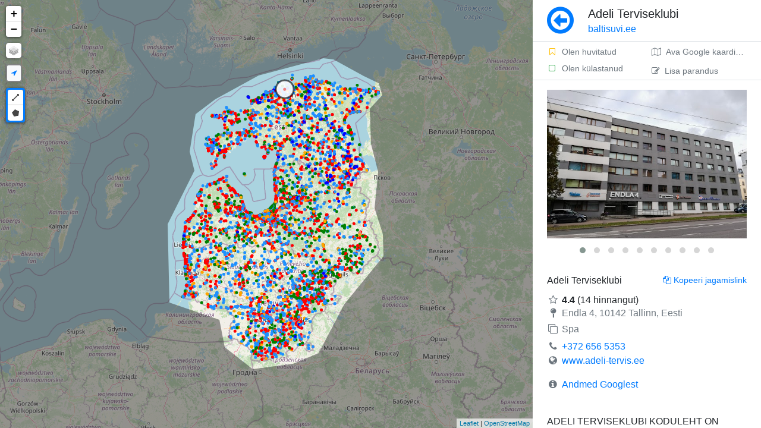

--- FILE ---
content_type: text/html; charset=UTF-8
request_url: https://baltisuvi.ee/kaart/369/adeli-terviseklubi
body_size: 5352
content:
<!DOCTYPE html>
<html lang="et">

	<head>
		
		<!-- theme.public/head.phtml -->
		<!-- main/head_common.phtml -->
		<meta charset="utf-8">
		<meta http-equiv="X-UA-Compatible" content="IE=edge">
		<meta name="viewport" content="width=device-width, initial-scale=1, shrink-to-fit=no, minimum-scale=1.0, maximum-scale=1.0, user-scalable=no, minimal-ui">
		<meta name="apple-mobile-web-app-capable" content="yes" />   
		<meta name="apple-mobile-web-app-status-bar-style" content="black" />
		<meta name="google" content="notranslate" />
		<link rel="sitemap" type="application/xml" title="Sitemap" href="https://baltisuvi.ee/sitemap.xml">
		<link rel="canonical" href="https://baltisuvi.ee/kaart/369/adeli-terviseklubi" />
		<link rel="shortcut icon" href="https://baltisuvi.ee/assets/img/forest.png" type="image/x-icon" />
		<title>Adeli Terviseklubi</title>
		<script>
			<!-- assets/js/head.js -->
			﻿run = {}; bind = {}; 
			WWWDIR = 'https://baltisuvi.ee'; 
			WWWLANG = ''; 
			LANG = 'et'; 
			pluginMap = {
				'moment': {
					'js': ['https://baltisuvi.ee/assets/lib/datetimepicker/bootstrap4/moment.js', 'https://baltisuvi.ee/assets/lib/datetimepicker/bootstrap4/moment-with-locales.js']
				},
				'datetimepicker': {
					'css': ['https://baltisuvi.ee/assets/lib/datetimepicker/bootstrap4/css/tempusdominus-bootstrap-4.min.css'],
					'js': ['https://baltisuvi.ee/assets/lib/datetimepicker/bootstrap4/js/tempusdominus-bootstrap-4.min.js'],
				},
				'tinymce': {
					'js': ['https://baltisuvi.ee/assets/lib/tinymce/4.9/tinymce.min.js'],
				}
			};
			function hasAsset(type, url) {	
				var tag = type == 'js' ? 'script' : 'link';
				var srcAttr = type == 'js' ? 'src' : 'href';
				var assets = document.getElementsByTagName(tag);
				for(var i=0; i<assets.length; i++) {
					//console.log(assets[i][srcAttr]);
					if(assets[i][srcAttr].indexOf(url) > -1) {
						return true;
					}
				}	  
				return false;
			}
			function onLoaded(n, fn) {
				//console.log("ONLOADED", n);
				if(typeof n == 'function'){
					var name = '';
					var o = n;
				}else{
					var tmp = n.split(':');
					var name = tmp[0];
					var o = tmp[1] != undefined ? tmp[1] : name;
				}
				try {		
					res = (typeof n == 'function') ? n() : eval(o);
					if(typeof res == 'undefined') throw "undefined";
					if(res === null) throw "null";
				}catch(err) {
					var p = window.pluginMap[name];
					//console.log(n, p);
					if(p){
						var inject = 0;							
						if(p.js) p.js.forEach(function(url) {
							if(!hasAsset('js', url)){ inject++; addScript(url); }
						});
						if(p.css) p.css.forEach(function(url) {
							if(!hasAsset('css', url)){ inject++; addCss(url); }
						});	
						if(inject) console.log('%cInjecting '+name, 'color:gray');		
					}
					window.setTimeout(function(){
						onLoaded(n, fn)
					}, 10 ); 
					return;
				}
				fn();
			}
			function addScript( src, d ) {
				var s = document.createElement( 'script' );
				s.setAttribute( 'src', src );
				document.head.appendChild( s );
			}
			function addCss(path) {		
				var s = document.createElement( 'link' );
				s.setAttribute( 'rel', 'stylesheet' );
				s.setAttribute( 'href', path );
				document.head.appendChild( s );
			}
			window.onload = function(){
				toggleOffline = function(offline){
					document.getElementsByClassName('navigator-offline')[0].style.display = offline ? 'block' : 'none';
				}
				window.addEventListener('offline', function(){
					toggleOffline(true);
				});
				window.addEventListener('online', function(){
					toggleOffline(false);
				});		
			};
			function loadTime(s){
				if(location.href.indexOf('timer=1') == -1) return;
				console.log(s, Date.now()-window.performance.timing.navigationStart);
			}	
		</script> 
		<meta name="description" content="Tallinn, Harju County, Estonia | +372 656 5353 | www.adeli-tervis.ee | ADELI TERVISEKLUBI KODULEHT ON KOLINUD JÄRGMISELE AADRESSILE: http://www.adel..." />
		<meta property="og:url" content="https://baltisuvi.ee/kaart/369/adeli-terviseklubi"/>
		<meta property="og:image:secure" content="https://baltisuvi.ee/proxy?url=https%3A%2F%2Flh3.googleusercontent.com%2Fp%2FAF1QipOlIqvNZBdcb0Mjn117Nk0gkPuceigRn67nOXla%3Ds1600-w500&hash=307d5c83927dcda28d212bdf2f82123e"/>
		<meta property="og:image:secure_url" content="https://baltisuvi.ee/proxy?url=https%3A%2F%2Flh3.googleusercontent.com%2Fp%2FAF1QipOlIqvNZBdcb0Mjn117Nk0gkPuceigRn67nOXla%3Ds1600-w500&hash=307d5c83927dcda28d212bdf2f82123e"/>
		<meta property="og:image:url" content="https://baltisuvi.ee/proxy?url=https%3A%2F%2Flh3.googleusercontent.com%2Fp%2FAF1QipOlIqvNZBdcb0Mjn117Nk0gkPuceigRn67nOXla%3Ds1600-w500&hash=307d5c83927dcda28d212bdf2f82123e"/>
		<meta property="og:image" content="https://baltisuvi.ee/proxy?url=https%3A%2F%2Flh3.googleusercontent.com%2Fp%2FAF1QipOlIqvNZBdcb0Mjn117Nk0gkPuceigRn67nOXla%3Ds1600-w500&hash=307d5c83927dcda28d212bdf2f82123e"/>
		<meta property="og:title" content="Adeli Terviseklubi - Balti Suvi reisikaart"/>
		<meta property="og:description" content="Avasta Eestit, Lätit ja Leedut!"/>
		<meta property="og:type " content="website"/>
		
		
		<script>
			function preloadImage(url){var img=new Image();img.src=url;}
			if(document.documentElement.clientWidth > 760){
				var preImg = [
					'https://romet.planet.ee/maptiles/tile.php?z=6&x=36&y=19',
					'https://romet.planet.ee/maptiles/tile.php?z=6&x=36&y=20',
					'https://romet.planet.ee/maptiles/tile.php?z=6&x=35&y=20',
					'https://romet.planet.ee/maptiles/tile.php?z=6&x=35&y=19',
					'https://romet.planet.ee/maptiles/tile.php?z=6&x=37&y=19',
					'https://romet.planet.ee/maptiles/tile.php?z=6&x=36&y=18',
					'https://romet.planet.ee/maptiles/tile.php?z=6&x=37&y=20',
					'https://romet.planet.ee/maptiles/tile.php?z=6&x=36&y=21',
					'https://romet.planet.ee/maptiles/tile.php?z=6&x=35&y=18',
					'https://romet.planet.ee/maptiles/tile.php?z=6&x=37&y=18',
					'https://romet.planet.ee/maptiles/tile.php?z=6&x=35&y=21',
					'https://romet.planet.ee/maptiles/tile.php?z=6&x=37&y=21',
				];
			}else{
				var preImg = [
					'https://romet.planet.ee/maptiles/tile.php?z=5&x=18&y=9',
					'https://romet.planet.ee/maptiles/tile.php?z=5&x=18&y=10',
					'https://romet.planet.ee/maptiles/tile.php?z=5&x=17&y=9',
					'https://romet.planet.ee/maptiles/tile.php?z=5&x=17&y=10',
					'https://romet.planet.ee/maptiles/tile.php?z=5&x=19&y=9',
					'https://romet.planet.ee/maptiles/tile.php?z=5&x=19&y=10',
				];
			}
			for(url of preImg) preloadImage(url);
		</script>
		
		<link rel="preload" as="A" href="r">
		
		<!-- LIB CSS -->
		<link rel="stylesheet" href="https://baltisuvi.ee/assets/lib/bootstrap/css/bootstrap.min.css">
		<link rel="stylesheet" href="https://baltisuvi.ee/assets/lib/leaflet/leaflet.css">
		<link rel="stylesheet" href="https://baltisuvi.ee/assets/lib/font-awesome/css/font-awesome.min.css">
		
		<!-- CUSTOM CSS -->
		<link rel="stylesheet" href="https://baltisuvi.ee/assets/css/base.css">
		<link rel="stylesheet" href="https://baltisuvi.ee/assets/css/custom.css">
		<link rel="stylesheet" href="https://baltisuvi.ee/assets/css/inputs.css">
		<link rel="stylesheet" href="https://baltisuvi.ee/assets/css/side-page.css">
		
		<!--
		<script async src="https://baltisuvi.ee/assets/lib/modernizr/modernizr.js"></script>
		<script async src="https://baltisuvi.ee/assets/js/ie11CustomProperties.js"></script>
		<script async src="https://baltisuvi.ee/storage/cache/locations.js"></script>
		-->
		
		<script type="text/javascript" src="https://baltisuvi.ee/assets/lib/leaflet/leaflet.js"></script>
		<script type="text/javascript" src="https://baltisuvi.ee/src/map.js?v="></script>
		
		<!-- Leaflet-Pointable -->
		 <script src="https://unpkg.com/leaflet-pointable@0.0.2/leaflet-pointable.js"></script>
		 <!-- Leaflet-Trails -->
		 <script src="https://unpkg.com/leaflet-trails@0.0.1/leaflet-trails.js"></script>
		 <link rel="stylesheet" href="https://unpkg.com/leaflet-trails@0.0.1/leaflet-trails.css">
		
		
		
					
	</head>	

	<body>
		
		<div data-nosnippet class="navigator-offline collapse min-vh-100 fixed-top" style="background:rgba(0, 0, 0, 0.8);z-index:9999;">
			<div class="d-flex flex-column min-vh-100">
				<div class="m-auto text-center">
					<div class="d-flex align-items-start">
						<div class="bg-dark p-1 rounded ib border border-white mr-4 mt-2">
							<span class="fa-stack fa-lg">
								<i class="fa fa-signal fa-stack-1x fa-2x text-white"></i>
								<i class="fa fa-times fa-stack-2x text-danger"></i>
							</span>
						</div>
						<div>
							<div class="h3 font-weight-light mb-3 text-white">No connection to Internet</div>
							<span class="text-muted" href="https://baltisuvi.ee">Check your connection</span>
						</div>
					</div>
				</div>
			</div>
		</div>

		<div class="vh-100 vw-100 d-flex container-row">

			<div data-nosnippet class="col-map">
				<div id="map" class="bg-secondary"></div>
			</div>
			

			<div class="position-relative overflow-hidden col-body">
				<div class="body" style="display:flex;flex-direction:column">
					<div class="p-0 d-flex flex-column h-100">
						<div class="page-title px-4 py-2 border-bottom d-flex flex-row" style="min-height:70px;">
	<div class="mr-4 align-self-center">
					<a class="no-decoration text-primary" href="#" onClick="history.go(-1); return false;"><i class="fa fa-arrow-circle-o-left m-auto" style="font-size:3.3rem"></i>
			</a>
			</div>
		<h1 class="h5 flex-grow-1 align-self-center ellipsis mb-0">
		Adeli Terviseklubi<br>
		<small class="font-weight-light domain-name"><a class="no-decoration text-primary" href="https://baltisuvi.ee">
				baltisuvi.ee						</a></small>
	</h1>
			</div>						<div class="page-text px-4 py-3 flex-grow-1 scroll-y d-flex flex-column" 
						style="">
							<div class="h-100">
								<div class="main_get_messages"></div><script type="application/ld+json">{
    "@context": "http://schema.org",
    "@type": "Place",
    "url": "https://baltisuvi.ee/kaart/369/adeli-terviseklubi",
    "image": "https://lh3.googleusercontent.com/p/AF1QipOlIqvNZBdcb0Mjn117Nk0gkPuceigRn67nOXla=s1600-w500",
    "name": "Adeli Terviseklubi",
    "description": "ADELI TERVISEKLUBI KODULEHT ON KOLINUD JÄRGMISELE AADRESSILE: http://www.adeli.ee/terviseklubi/<br />\nSEALT LEIAB UUED TUNNIPLAANID NII BASSEINI KUI KA VÕIMLEMISSAALI KOHTA!",
    "address": "Tallinn, Harju County, Estonia",
    "addressCountry": "et",
    "aggregateRating": {
        "@type": "AggregateRating",
        "ratingValue": 4.4,
        "reviewCount": 14
    },
    "geo": {
        "@type": "GeoCoordinates",
        "latitude": 59.43067910000001,
        "longitude": 24.7371765
    }
}</script><div id="browseData" data-id="369" data-page="browse" data-place="" data-lat="59.4306791" data-lng="24.7371765"></div><div class="d-flex mb-3 border-bottom mx-n4 mt-n3" data-nosnippet="" style="min-height:44px;"><div class="align-self-center d-flex flex-column w-50">			
					<a class="no-decoration text-smaller no-wrap py-1 px-4 text-muted hover-bg-light pt-2" rel="nofollow"			href="https://baltisuvi.ee/toggleSetting?id=369&place_id=&type=bookmark"><i class="fa fa-fw fa-bookmark-o text-warning  mr-2"></i>Olen huvitatud</a>
				
					<a class="no-decoration text-smaller no-wrap py-1 px-4 text-muted hover-bg-light pb-2" rel="nofollow" href="https://baltisuvi.ee/toggleSetting?id=369&place_id=&type=checked"><i class="fa fa-fw fa-square-o text-success mr-2"></i>Olen külastanud</a>
				</div><div class="ml-auto d-flex flex-column ellipsis"><a class="ttip_t ellipsis w-100 no-decoration text-smaller no-wrap py-1 px-4 text-muted hover-bg-light pt-2 h-50" target="blank" title="Ava Google kaardirakenduses" rel="nofollow" href="https://www.google.com/maps/dir/Current+Location/59.4306791,24.7371765"><i class="fa fa-map-o mr-2"></i>Ava Google kaardirakenduses</a><a class="ajaxLoad ttip_t ellipsis w-100 no-decoration text-smaller no-wrap py-1 px-4 text-muted hover-bg-light pt-2 h-50" title="Lisa parandus" rel="nofollow" href="https://baltisuvi.ee/edit?id=369"><i class="fa fa-edit mr-2"></i>Lisa parandus</a></div></div><div class="lightbox mb-4" -div-cloak="" style="min-height:270px" data-plugin-options="{&quot;delegate&quot;: &quot;.owl-item:not(.cloned) a&quot;, &quot;type&quot;: &quot;image&quot;, &quot;gallery&quot;: {&quot;enabled&quot;: true}}"><div class="owl-carousel" data-plugin-options="{&quot;items&quot;: 1, &quot;animateOut&quot;: &quot;fadeOut&quot;, &quot;autoHeight&quot;: true}"><div><a class="no-ajax" href="https://lh3.googleusercontent.com/p/AF1QipOlIqvNZBdcb0Mjn117Nk0gkPuceigRn67nOXla=s1600-w1200" title="Martin Väli"><img class="mw-100 img-responsive img-rounded browseImg" alt="Adeli" src="https://lh3.googleusercontent.com/p/AF1QipOlIqvNZBdcb0Mjn117Nk0gkPuceigRn67nOXla=s1600-w500"/></a></div><div><a class="no-ajax" href="https://lh3.googleusercontent.com/p/AF1QipOz37DDKA7CgLURGDEwx_dfYZvJ4VTzBVkBQdG7=s1600-w1200" title="Rivo Zängov"><img class="mw-100 img-responsive img-rounded browseImg" alt="Terviseklubi" src="https://lh3.googleusercontent.com/p/AF1QipOz37DDKA7CgLURGDEwx_dfYZvJ4VTzBVkBQdG7=s1600-w500"/></a></div><div><a class="no-ajax" href="https://lh3.googleusercontent.com/p/AF1QipOwlG88JIKSTkhKXdlb8ZWoLEwI5EiwmMc8_tWi=s1600-w1200" title="Krista Roolaid"><img class="mw-100 img-responsive img-rounded browseImg" alt="Spa" src="https://lh3.googleusercontent.com/p/AF1QipOwlG88JIKSTkhKXdlb8ZWoLEwI5EiwmMc8_tWi=s1600-w500"/></a></div><div><a class="no-ajax" href="https://lh3.googleusercontent.com/p/AF1QipOwTNaHEHNoI8G3pYTjwHyn0O_NfFthvG4ga6Lw=s1600-w1200" title="Andrei Alamaa"><img class="mw-100 img-responsive img-rounded browseImg" alt="Terviseteenus" src="https://lh3.googleusercontent.com/p/AF1QipOwTNaHEHNoI8G3pYTjwHyn0O_NfFthvG4ga6Lw=s1600-w500"/></a></div><div><a class="no-ajax" href="https://lh3.googleusercontent.com/p/AF1QipP55fW66T0xjMRLu11tSqQwCw56VEc0jod6YlnN=s1600-w1200" title="Andrei Alamaa"><img class="mw-100 img-responsive img-rounded browseImg" alt="adeli-tervis" src="https://lh3.googleusercontent.com/p/AF1QipP55fW66T0xjMRLu11tSqQwCw56VEc0jod6YlnN=s1600-w500"/></a></div><div><a class="no-ajax" href="https://lh3.googleusercontent.com/p/AF1QipOAiclxeW1XTaPRBMpvUBhFNkZiNvE-717ceFzZ=s1600-w1200" title="Krista Roolaid"><img class="mw-100 img-responsive img-rounded browseImg" alt="Adeli Terviseklubi" src="https://lh3.googleusercontent.com/p/AF1QipOAiclxeW1XTaPRBMpvUBhFNkZiNvE-717ceFzZ=s1600-w500"/></a></div><div><a class="no-ajax" href="https://lh3.googleusercontent.com/p/AF1QipOpF00_qkhLwpexBc5UEnuTRXWponC1rB24JLw7=s1600-w1200" title="Common Sense"><img class="mw-100 img-responsive img-rounded browseImg" alt="Adeli Terviseklubi" src="https://lh3.googleusercontent.com/p/AF1QipOpF00_qkhLwpexBc5UEnuTRXWponC1rB24JLw7=s1600-w500"/></a></div><div><a class="no-ajax" href="https://lh3.googleusercontent.com/p/AF1QipPR3cRGKeB3_QNYvNDfSDUA7AEBpFaT8xetg605=s1600-w1200" title="Krista Roolaid"><img class="mw-100 img-responsive img-rounded browseImg" alt="Adeli Terviseklubi" src="https://lh3.googleusercontent.com/p/AF1QipPR3cRGKeB3_QNYvNDfSDUA7AEBpFaT8xetg605=s1600-w500"/></a></div><div><a class="no-ajax" href="https://lh3.googleusercontent.com/p/AF1QipPDiw31nFsAyrfPSb3SDrDRefVgLOs5_x5X4dBD=s1600-w1200" title="Rivo Zängov"><img class="mw-100 img-responsive img-rounded browseImg" alt="Adeli Terviseklubi" src="https://lh3.googleusercontent.com/p/AF1QipPDiw31nFsAyrfPSb3SDrDRefVgLOs5_x5X4dBD=s1600-w500"/></a></div><div><a class="no-ajax" href="https://lh3.googleusercontent.com/p/AF1QipMKYlTuc-T1Ubx9OHCvNE5l-0wzcrG1GNbgDSvT=s1600-w1200" title="Andrei Alamaa"><img class="mw-100 img-responsive img-rounded browseImg" alt="Adeli Terviseklubi" src="https://lh3.googleusercontent.com/p/AF1QipMKYlTuc-T1Ubx9OHCvNE5l-0wzcrG1GNbgDSvT=s1600-w500"/></a></div></div></div><div class="d-flex flex-column flex-grow-1 item-content"><div class="mb-4"><div class="d-flex overflow-hidden"><div class="flex-grow-1"><div class="d-flex justify-content-between"><h2 class="mb-1 h6">Adeli Terviseklubi</h2><div class="ttip_l ib text-smaller pointer text-primary ml-3 text-right" onClick="setClipboard(&#039;https://baltisuvi.ee/kaart/369/adeli-terviseklubi&#039;); 
			this.title = &#039;Link kopeeritud&#039;; 
			tips.init($(this).parent());
			$(this).trigger(&#039;mouseenter&#039;);"><i class="fa fa-copy mr-1"></i>Kopeeri jagamislink</div></div><div class="mb-2"></div><div><i class="fa fa-fw fa-star-o mr-1 text-muted"></i><span class="font-weight-bold">4.4</span> (14 hinnangut)</div><h5 class="text-muted mb-2 font-weight-normal h6" style="word-break:break-all"><i class="fa fa-fw fa-map-pin text-muted mr-1"></i>Endla 4, 10142 Tallinn, Eesti</h5><h3 class="font-weight-normal h6"><i class="fa fa-fw fa-clone mr-1 text-muted"></i><span class="text-muted">Spa</span></h3><div style="word-break:break-all"><i class="fa fa-fw fa-phone text-muted mr-1"></i><a href="tel:+372 656 5353">+372 656 5353</a></div><div style="word-break:break-all"><i class="fa fa-fw fa-globe text-muted mr-1"></i><a xrel="xnofollow" target="blank" href="http://www.adeli-tervis.ee/">www.adeli-tervis.ee</a></div><div class="my-3"><i class="fa fa-fw fa-info-circle text-muted mr-1"></i><a class="align-self-center mr-auto" href="https://maps.google.com/?cid=3866377813976275353" target="blank">Andmed Googlest</a></div></div></div></div><h6 class="mb-3 description font-weight-normal">ADELI TERVISEKLUBI KODULEHT ON KOLINUD JÄRGMISELE AADRESSILE: http://www.adeli.ee/terviseklubi/<br />
SEALT LEIAB UUED TUNNIPLAANID NII BASSEINI KUI KA VÕIMLEMISSAALI KOHTA! <a target="_blank" rel="nofollow" href="http://www.adeli-tervis.ee/">www.adeli-tervis.ee</a></h6></div>
							</div>
						</div>
					</div>  

									</div> 
				
			</div>
		</div>		

		
		<!-- theme.public/js.phtml -->
		<!--
			<script async type="text/javascript" src="https://baltisuvi.ee/assets/lib/vue/vue.min.js"></script>
			<script async type="text/javascript" src="https://baltisuvi.ee/assets/lib/jquery/jquery-cookie.min.js"></script>
			<script async type="text/javascript" src="https://baltisuvi.ee/assets/lib/lazyload/lazyload.min.js"></script>
		-->
		<script type="text/javascript" src="https://baltisuvi.ee/src/locations.js?202512080622"></script>
		
		<link async rel="stylesheet" href="https://baltisuvi.ee/assets/lib/Leaflet.draw/src/leaflet.draw.css"/>
		<link async rel="stylesheet" href="https://baltisuvi.ee/assets/lib/flags/flags.css">
		<link async rel="stylesheet" href="https://baltisuvi.ee/assets/lib/magnific-popup/magnific-popup.css">
		<link async rel="stylesheet" href="https://baltisuvi.ee/assets/lib/owlcarousel/owl.carousel.min.css">
		<link async rel="stylesheet" href="https://baltisuvi.ee/assets/lib/owlcarousel/owl.theme.default.min.css">
		<link async rel="stylesheet" href="https://baltisuvi.ee/assets/lib/qtip2/jquery.qtip.min.css">
		<link async rel="stylesheet" href="https://baltisuvi.ee/assets/lib/fdrop/fdrop.css">
		<link async rel="stylesheet" href="https://baltisuvi.ee/assets/lib/file-icon-vectors/css/file-icon-vivid.css">
		
		<script type="text/javascript" src="https://baltisuvi.ee/assets/lib/jquery/jquery-3.3.1.min.js"></script>
		<script type="text/javascript" src="https://baltisuvi.ee/assets/lib/jquery/jquery-migrate-3.0.1.js"></script>
		
		<script async type="text/javascript" src="https://baltisuvi.ee/assets/lib/bootstrap/js/bootstrap.bundle.min.js"></script>
		
		<script async type="text/javascript" src="https://baltisuvi.ee/assets/lib/qtip2/jquery.qtip.min.js"></script>
		<script defer type="text/javascript" src="https://baltisuvi.ee/assets/lib/fdrop/fdrop.js"></script>
		<script defer type="text/javascript" src="https://baltisuvi.ee/assets/lib/nanobar/nanobar.min.js"></script>
		
		<script defer type="text/javascript" src="https://baltisuvi.ee/assets/lib/owlcarousel/owl.carousel.min.js"></script>
		<script defer type="text/javascript" src="https://baltisuvi.ee/assets/lib/magnific-popup/jquery.magnific-popup.js"></script>
		
		<script type="text/javascript" src="https://baltisuvi.ee/assets/lib/leaflet/L.draw.min.js"></script>
		
		<script type="text/javascript" src="https://baltisuvi.ee/assets/js/base.js?ch=32cde6c"></script>	
		<script async type="text/javascript" src="https://baltisuvi.ee/assets/js/init.js?ch=ff04cef"></script>
		
		<!-- JS INIT -->
		
		
		
		<div class="modal" data-type="ajax" id="modal" tabindex="-1"><div class="modal-dialog loading-modal-dialog"><div class="modal-content"><div class="d-flex" style="min-height: 300px"><div class="lds-ripple my-auto mx-auto"><div></div><div></div></div></div></div></div></div>
		
		<!-- Global site tag (gtag.js) - Google Analytics -->
		<script defer src="https://www.googletagmanager.com/gtag/js?id=UA-167339083-1"></script>
		<script>
		  window.dataLayer = window.dataLayer || [];
		  function gtag(){dataLayer.push(arguments);}
		  gtag('js', new Date());
		  gtag('config', 'UA-167339083-1');
		</script>

	</body>	
</html>


--- FILE ---
content_type: text/css
request_url: https://baltisuvi.ee/assets/css/base.css
body_size: 4623
content:
/*
.bg{
	background-color: #fff;
}

.anchor {
    display: block;
    position: relative;
    top: -85px;
    visibility: hidden;
}

.list-icons-condensed li {
    margin-bottom: 0;
}
*/

pre {
	border: 1px solid #aaa;
	border-radius: 3px;
	padding: 10px 16px;
	background: #f9f9f9;
}

div.modal-footer:empty {
  display: none;
}

div.modal-header:empty {
  display: none;
}

.table-borderless > tbody > tr > td,
.table-borderless > tbody > tr > th,
.table-borderless > tfoot > tr > td,
.table-borderless > tfoot > tr > th,
.table-borderless > thead > tr > td,
.table-borderless > thead > tr > th {
    border: none !important;
}

table.rTable tbody tr {
    background-color: transparent;
}

.dataTables_wrapper.no-footer .dataTables_scrollBody {
	border-bottom: 2px dotted #337ab7;
}

table.rTable thead th, table.rTable thead td {
	border-bottom: 2px dotted #337ab7;
}

table.rTable tbody td:not(:last-child) {
	border-right: 1px dotted #ccc;
}


/*table.rTable > thead > tr > td, 
table.rTable > thead > tr > th,*/
table.rTable > tbody > tr > td, 
table.rTable > tbody > tr > th, 
table.rTable > tfoot > tr > td, 
table.rTable > tfoot > tr > th {
	border-top: 1px dotted #ccc;
}

table.rTable thead .sorting,
table.rTable thead .sorting_asc,
table.rTable thead .sorting_desc {
	background: none;
}

table.rTable thead .sorting::after,
table.rTable thead .sorting_asc::after,
table.rTable thead .sorting_desc::after {
	padding-top: 5px !important;
}

.table-params  tbody td:first-child:not([colspan="2"]) {
	text-align: right;
}
/****** cTable *****/

.cTable{
	border-collapse:collapse;
	border-spacing: 0;
	margin-bottom: 10px;
	width: 100%;
	text-align: left;
	amargin: 0 -1px;
	margin-left: -1px;
}
.cTable > thead > tr > th, .cTable > tbody > tr > th, .cTable > tfoot > tr > th {
	padding: 7px 10px;
	text-align: left;
}
.cTable > thead > tr > td, .cTable > tbody > tr > td, .cTable > tfoot > tr > td  {
	padding: 5px 5px 5px 5px;	
}
.cTable td.no_pad, .cTable th.no_pad  {
	padding: 0;	
}

table.cTable,
table.cTable > thead,
table.cTable > tbody,
table.cTable > tbody > tr, table.cTable > thead > tr, table.cTable > tbody > tr, table.cTable > tfoot > tr,
table.cTable > tbody > tr > td, table.cTable > thead > tr > td, table.cTable > tbody > tr > td, table.cTable > tfoot > tr > td, 
table.cTable > tr > th, table.cTable > thead > tr > th, table.cTable > tbody > tr > th, table.cTable > tfoot > tr > th
{
	vertical-align: top;	
}
.cTable > thead > tr > th {
	border-bottom: 1px solid #eee;
	background-color: #008FD5 !important;
	color: white;
}
.cTable > thead > tr > th:not(last-child) {
	border-right: 1px solid #FFF;
}
.cTable > tbody > tr:not(last-child) > td {
	border-bottom: 1px solid #eee;
}
.cTable > tbody > tr:hover > td:not([colspan="100%"]){
	background: #EBF5FC;
}

.cTableSmall > td, .cTableSmall > tbody > tr > td, .cTableSmall > thead > tr > td, .cTableSmall > tfoot > tr > td{
	font-size: 0.9rem;
	padding: 3px 5px;	
}
.cTableSmall > th, .cTableSmall > tbody > tr > th, .cTableSmall > thead > tr > th, .cTableSmall > tfoot > tr > th{
	font-size: 0.9rem;
	padding: 6px 6px;
}
.cTableSmall > tbody > tr > td:not(:last-child), .cTableSmall > thead > tr > td:not(:last-child), .cTableSmall > tfoot > tr > td:not(:last-child) {
	border-right: 1px solid #eee;
}
table.cTableSmall,
table.cTableSmall > thead,
table.cTableSmall > tbody,
table.cTableSmall > tbody > tr, table.cTableSmall > thead > tr, table.cTableSmall > tbody > tr, table.cTableSmall > tfoot > tr,
table.cTableSmall > tbody > tr > td, table.cTableSmall > thead > tr > td, table.cTableSmall > tbody > tr > td, table.cTableSmall > tfoot > tr > td, 
table.cTableSmall > tr > th, table.cTableSmall > thead > tr > th, table.cTableSmall > tbody > tr > th, table.cTableSmall > tfoot > tr > th
{
	vertical-align: top;	
}

/* --- end cTable --- */


/***** general *****/

.spacer5 { height: 5px; width: 100%; font-size: 0; margin: 0; padding: 0; border: 0; display: block; }
.spacer10 { height: 10px; width: 100%; font-size: 0; margin: 0; padding: 0; border: 0; display: block; }
.spacer15 { height: 15px; width: 100%; font-size: 0; margin: 0; padding: 0; border: 0; display: block; }
.spacer20 { height: 20px; width: 100%; font-size: 0; margin: 0; padding: 0; border: 0; display: block; }
.spacer25 { height: 25px; width: 100%; font-size: 0; margin: 0; padding: 0; border: 0; display: block; }
.spacer30 { height: 30px; width: 100%; font-size: 0; margin: 0; padding: 0; border: 0; display: block; }
.spacer35 { height: 35px; width: 100%; font-size: 0; margin: 0; padding: 0; border: 0; display: block; }
.spacer40 { height: 40px; width: 100%; font-size: 0; margin: 0; padding: 0; border: 0; display: block; }
.spacer45 { height: 45px; width: 100%; font-size: 0; margin: 0; padding: 0; border: 0; display: block; }
.spacer50 { height: 50px; width: 100%; font-size: 0; margin: 0; padding: 0; border: 0; display: block; }
.spacer100 { height: 100px; width: 100%; font-size: 0; margin: 0; padding: 0; border: 0; display: block; }
.spacer200 { height: 200px; width: 100%; font-size: 0; margin: 0; padding: 0; border: 0; display: block; }


.no-wrap { white-space: nowrap; }

.selectboxes{
	max-height: 125px;
	overflow-y: auto;
	border: 1px solid #ccc;
	padding: 0px 15px 15px 10px;
}

.row_hgroup {margin-bottom: 10px;}
.row_hgroup label{
	font-weight: normal;
}
.row_hgroup label {
	margin-bottom: 0px;
	display: inline-block;
}


fieldset {
	border: 1px solid #ddd !important;
	margin: 0;
	padding: 10px;       
	position: relative;
	border-radius:4px;
	padding-left:10px!important;
}	

legend{
	font-size:1rem;
	font-weight:bold;
	margin-bottom: 0px; 
	width: 35%; 
	border: 1px solid #ddd;
	border-radius: 4px; 
	padding: 5px 5px 5px 10px; 
	background-color: #fafafa;
	font-weight: 450;
}

span.asterisk::before{
	font: normal normal normal 14px/1 FontAwesome;
	content: "\f069";
	font-size: 1rem;
	display: inline-block;
	margin-left: 5px;
}

.input-sm{
	height: 32px;
	padding-top: 3px;
	padding-bottom: 3px;
}

.dataTable tr.filterRow th {
	padding: 6px 18px;
}

.dataTable th.dtFilterCell { padding: 2px 0 2px 5px !important; }

.dataTable select.dtFilter{
	background-color: #fff;
    background-image: none;
    border: 1px solid #ccc;
    border-radius: 4px;
    box-shadow: 0 1px 1px rgba(0, 0, 0, 0.075) inset;
    color: #555;
    display: block;
    font-size: 0.8rem;
    height: 30px;
    line-height: 30px;
    padding: 2px 3px;
    transition: border-color 0.15s ease-in-out 0s, box-shadow 0.15s ease-in-out 0s;
    width: 75%;
    width: calc(100% - 5px);
	font-weight: normal;
	max-width: 100px;	
}

table.dataTable th select {
    font-weight: normal;
}

/*--------------------------- */

.text-bigger {
	font-size: 1.15rem;
}

.text-big {
	font-size: 1.3rem;
}

.text-smaller {
	font-size: 0.85rem; 
}

.text-small {
	font-size: 0.7rem;
}

/*


.text-right{
    text-align: right !important;
}

.text-center{
    text-align: center !important;
}

.text-left{
    text-align: left !important;
}

.authLink{
	display: inline-block;
	margin: 10px 10px;
}
.text-muted {
	color: #999999 !important;
}

.bg-muted{
	background: #eee;
}

.border-muted{
	border-color: #ccc;
}

.text-dark {
	color: #1d2127 !important;
}

.text-light {
	color: #FFF !important;
}

.text-weight-light {
	font-weight: 300;
}

.text-weight-normal {
	font-weight: 400;
}

.text-weight-semibold {
	font-weight: 600;
}

.text-weight-bold {
	font-weight: 700;
}

.text-uppercase {
	text-transform: uppercase;
}

.text-lowercase {
	text-transform: lowercase;
}

.text-capitalize {
	text-transform: capitalize;
}
*/


/* Spacements */
/* spacement top & bottom */
.m-none {
	margin: 0 !important;
}

.m-auto {
	margin: auto !important;
}

.m-xs {
	margin: 5px !important;
}

.m-sm {
	margin: 10px !important;
}

.m-md {
	margin: 15px !important;
}

.m-lg {
	margin: 20px !important;
}

.m-xl {
	margin: 25px !important;
}

.m-xlg {
	margin: 30px !important;
}

/* spacement top	*/
.mt-none {
	margin-top: 0 !important;
}

.mt-xs {
	margin-top: 5px !important;
}

.mt-sm {
	margin-top: 10px !important;
}

.mt-md {
	margin-top: 15px !important;
}

.mt-lg {
	margin-top: 20px !important;
}

.mt-xl {
	margin-top: 25px !important;
}

.mt-xlg {
	margin-top: 30px !important;
}

/* spacement bottom	*/
.mb-none {
	margin-bottom: 0 !important;
}

.mb-xs {
	margin-bottom: 5px !important;
}

.mb-sm {
	margin-bottom: 10px !important;
}

.mb-md {
	margin-bottom: 15px !important;
}

.mb-lg {
	margin-bottom: 20px !important;
}

.mb-xl {
	margin-bottom: 25px !important;
}

.mb-xlg {
	margin-bottom: 30px !important;
}

/* spacement left	*/
.ml-none {
	margin-left: 0 !important;
}

.ml-xs {
	margin-left: 5px !important;
}

.ml-sm {
	margin-left: 10px !important;
}

.ml-md {
	margin-left: 15px !important;
}

.ml-lg {
	margin-left: 20px !important;
}

.ml-xl {
	margin-left: 25px !important;
}

.ml-xlg {
	margin-left: 30px !important;
}

/* spacement right	*/
.mr-none {
	margin-right: 0 !important;
}

.mr-xs {
	margin-right: 5px !important;
}

.mr-sm {
	margin-right: 10px !important;
}

.mr-md {
	margin-right: 15px !important;
}

.mr-lg {
	margin-right: 20px !important;
}

.mr-xl {
	margin-right: 25px !important;
}

.mr-xlg {
	margin-right: 30px !important;
}

/* Spacement Padding */
.p-none {
	padding: 0 !important;
}

.p-xs {
	padding: 5px !important;
}

.p-sm {
	padding: 10px !important;
}

.p-md {
	padding: 15px !important;
}

.p-lg {
	padding: 20px !important;
}

.p-xl {
	padding: 25px !important;
}

.p-xlg {
	padding: 30px !important;
}

/* spacement top	*/
.pt-none {
	padding-top: 0 !important;
}

.pt-xs {
	padding-top: 5px !important;
}

.pt-sm {
	padding-top: 10px !important;
}

.pt-md {
	padding-top: 15px !important;
}

.pt-lg {
	padding-top: 20px !important;
}

.pt-xl {
	padding-top: 25px !important;
}

.pt-xlg {
	padding-top: 30px !important;
}

/* spacement bottom	*/
.pb-none {
	padding-bottom: 0 !important;
}

.pb-xs {
	padding-bottom: 5px !important;
}

.pb-sm {
	padding-bottom: 10px !important;
}

.pb-md {
	padding-bottom: 15px !important;
}

.pb-lg {
	padding-bottom: 20px !important;
}

.pb-xl {
	padding-bottom: 25px !important;
}

.pb-xlg {
	padding-bottom: 30px !important;
}

/* spacement left	*/
.pr-none {
	padding-left: 0 !important;
}

.pl-xs {
	padding-left: 5px !important;
}

.pl-sm {
	padding-left: 10px !important;
}

.pl-md {
	padding-left: 15px !important;
}

.pl-lg {
	padding-left: 20px !important;
}

.pl-xl {
	padding-left: 25px !important;
}

.pl-xlg {
	padding-left: 30px !important;
}

/* spacement right	*/
.pr-none {
	padding-right: 0 !important;
}

.pr-xs {
	padding-right: 5px !important;
}

.pr-sm {
	padding-right: 10px !important;
}

.pr-md {
	padding-right: 15px !important;
}

.pr-lg {
	padding-right: 20px !important;
}

.pr-xl {
	padding-right: 25px !important;
}

.pr-xlg {
	padding-right: 30px !important;
}

.ib {
	display: inline-block;
	vertical-align: top;
}

.b{
	display: block;
}


.border {
	border: 1px solid #e9ecef !important;
}

.border-0 {
	border: 0 !important;
}

.border-top-0 {
	border-top: 0 !important;
}

.border-right-0 {
	border-right: 0 !important;
}

.border-bottom-0 {
	border-bottom: 0 !important;
}

.border-left-0 {
	border-left: 0 !important;
}

.border-primary {
	border-color: #007bff !important;
}

.border-secondary {
	border-color: #868e96 !important;
}

.border-success {
	border-color: #28a745 !important;
}

.border-info {
	border-color: #17a2b8 !important;
}

.border-warning {
	border-color: #ffc107 !important;
}

.border-danger {
	border-color: #dc3545 !important;
}

.border-light {
	border-color: #f8f9fa !important;
}

.border-dark {
	border-color: #343a40 !important;
}

.border-white {
	border-color: #fff !important;
}
.rounded {
	border-radius: 0.25rem !important;
}

.rounded-top {
	border-top-left-radius: 0.25rem !important;
	border-top-right-radius: 0.25rem !important;
}

.rounded-right {
	border-top-right-radius: 0.25rem !important;
	border-bottom-right-radius: 0.25rem !important;
}

.rounded-bottom {
	border-bottom-right-radius: 0.25rem !important;
	border-bottom-left-radius: 0.25rem !important;
}

.rounded-left {
	border-top-left-radius: 0.25rem !important;
	border-bottom-left-radius: 0.25rem !important;
}

.rounded-circle {
	border-radius: 50% !important;
}

.rounded-0 {
	border-radius: 0 !important;
}

.font-weight-light {
	font-weight: 300 !important;
}

.font-weight-normal {
	font-weight: 400 !important;
}

.font-weight-bold {
	font-weight: 700 !important;
}

.pointer {
	cursor: pointer;
}

/* qtip style */

.qtip-style{
    background-color: #F2FAFF;
    border-color: #009DFF;	
	padding: 10px 15px;
	color: #333;
}

.qtip-style .qtip-content{
    font-size: 1.2rem;
	padding: 0;
	line-height: 110%;
}

.qtip-content img {
	margin: -25px;
	padding: 0;
}

@media screen and (max-width: 768px) {

	table.table-stacked {awidth:100%;}
	table.table-stacked thead {display: none; overflow:hidden;}
	table.table-stacked tr:nth-of-type(2n) {background-color: inherit;  }
	table.table-stacked tr td:first-child, table.table-stacked tr th:first-child{
		abackground: #f0f0f0; 
		afont-weight:bold;
		width: auto;
		text-align: left !important;
		
		afont-size: 0.9rem;
		border-top: 1px dotted #ccc;
	
	}

	table.table-stacked tr td:last-child, table.table-stacked tr th:last-child{
		
		border-bottom: 1px dotted #888;
		margin-bottom:10px;
	}


	
	table.table-stacked tbody td, table.table-stacked tfoot th {
		display: block;  
		text-align:left; 
		padding-left: calc(25% + 10px) !important; 
		position:relative; 
		min-height: 25px; 
		overflow: hidden;
		border-left: 1px dotted #ccc;
		border-right: 1px dotted #ccc;
		atop: 50%;
		amargin-top: -8px;
		amargin-bottom: -8px;

	}
	
	table.table-stacked tbody td:not([data-th]), table.table-stacked tfoot th:not([data-th]){
		padding-left: 15px !important;
	}
	
	table.table-stacked tbody td:before, table.table-stacked tfoot th:before { 
		content: attr(data-th);
		font-weight: 200 !important; 
		display: block;
		text-align:right;  
		font-size: 0.9rem;
		font-weight: 400;
		left: 0;
		atop: 40%;
		amargin-top: -12px;
		width: 25%;
		amin-width: 150px;
		position: absolute;	
		overflow:hidden;
		text-overflow: ellipsis;
		white-space: nowrap;
	}
	
}

/* images */

.thumb-cropped-link{
	width: 100%;	
}

.thumb-center-cropped {
  object-fit: cover; /* Do not scale the image */
  object-position: center; /* Center the image within the element */
  width: 100%;
  max-height: 100%;
}

.ellipsis{
	text-overflow: ellipsis;
	overflow: hidden;
	white-space: nowrap;
}

.ajaxFormOverlay{
	aposition:relative;
	background: #fefefe;
	padding:1px;
	height: 30px;
	top:0px;
	opacity:0.65;
	position: absolute;
	width: 100%;
	height: 100%;
	border: 1px solid #f6f6f6;
}

.ajaxFormOverlay .loading{
	position: absolute;
    top: 0; bottom:0; left: 0; right:0;
    margin: auto;
}

.center {
	position: absolute;
    top: 0; bottom:0; left: 0; right:0;
    margin: auto;
}

/* begin - bootstrap 3 submenu */ 

.dropdown-submenu {
    position:relative;
}
.dropdown-submenu>.dropdown-menu {
    top:0;
    left:100%;
    margin-top:-6px;
    margin-left:-1px;
    -webkit-border-radius:0 6px 6px 6px;
    -moz-border-radius:0 6px 6px 6px;
    border-radius:0 6px 6px 6px;
}
.dropdown-submenu:hover>.dropdown-menu {
    display:block;
}
.dropdown-submenu>a:after {
    display:block;
    content:" ";
    float:right;
    width:0;
    height:0;
    border-color:transparent;
    border-style:solid;
    border-width:5px 0 5px 5px;
    border-left-color:#cccccc;
    margin-top:5px;
    margin-right:-10px;
}
.dropdown-submenu:hover>a:after {
    border-left-color:#bbb;
}
.dropdown-submenu.pull-left {
    float:none;
}
.dropdown-submenu.pull-left>.dropdown-menu {
    left:-100%;
    margin-left:10px;
    -webkit-border-radius:6px 0 6px 6px;
    -moz-border-radius:6px 0 6px 6px;
    border-radius:6px 0 6px 6px;
}

/* end - bootstrap 3 submenu */ 

@media only screen and (max-width : 768px) { /* small */
	.pull-left-sm{float:left;}
	.pull-right-sm{float:right;}
		
	.m-none-sm{margin:0 !important;}	
	.p-none-sm{padding:0 !important;}	
	
	.text-right-sm{text-align: right;}	
	.text-left-sm{text-align: left;}	
	
	.b-sm{ display: block !important;}	
	.ib-sm{ display: inline-block !important;}	
}

@media only screen and (max-width: 991px) {/* mobile */
	.pull-left-md{float:left;}
	.pull-right-md{float:right;}
		
	.m-none-md{margin:0 !important;}	
	.p-none-md{padding:0 !important;}	
	
	.text-right-md{text-align: right;}	
	.text-left-md{text-align: left;}
	
	.b-md{ display: block !important;}	
	.ib-md{ display: inline-block !important;}	
}

@media only screen and (min-width : 992px) { /* desktop */
	.pull-left-desktop{float:left;}
	.pull-right-desktop{float:right;}	
	
	.m-none-desktop{margin:0 !important;}	
	.p-none-desktop{padding:0 !important;}	
	
	.text-right-lg{text-align: right;}	
	.text-left-lg{text-align: left;}
	
	.b-sm{ display: block !important;}	
	.ib-sm{ display: inline-block !important;}	
}

ul.divide{
	margin:0;
	padding: 0;
}
ul.divide li{
	list-style: none;
	display: inline-block;
}
ul.divide > li + li:before {
    color: #ccc;
    content: "/ ";
    padding: 0 5px;
}

/* mobile side menu */

#mm-sidebar {
	position: fixed;
	bottom: 0;
	top: 0;
	left: 0;
	width: 250px;
	z-index: 1030;
	transition: width 0.1s ease-out 0s, opacity 0.5s ease-out 0s;
	overflow: hidden;	
}

#mm-sidebar.collapsing {
  opacity: 0.2;
  width: 0px;
  display: block;  
}

#mm-overlay{
	position: fixed;
	top: 0;
	bottom: 0;
	left: 0;
	right: 0;
	background: rgba(0,0,0,0.5);
	z-index: 1029;
}

#mm-sidebar .nav-link {
	acolor: white;
}

#mm-sidebar .nav-item {
	padding: 5px 10px;
	border-bottom: 1px solid #e1e1e1;
}

#mm-close{
	
}

#mm-sidebar.mm-top {		
	position: static;
	width: auto;
	max-width: none !important;
	height: 48px;
	white-space: nowrap;
	overflow-x: auto;
}

#mm-sidebar.mm-top .flex-row{
	flex-wrap: nowrap;
}

#mm-sidebar.mm-top ul.nav{
	margin: 0 auto !important;				
}
#mm-sidebar.mm-top .nav-link{				
	font-size: 11px;
	white-space: normal;
	abackground: red;
	text-overflow: clip;
	padding: 0;				
	text-align: center;
}
#mm-sidebar.mm-top .nav-item{
	margin: 0 !important;
	padding: 0.6rem;
	margin-left: 0.1rem !important;
	border: none;
	background: white;
	height: 48px;
}
#mm-sidebar.mm-top .nav-item:hover{
	background: var(--blue);
	color: white !important;
}
#mm-sidebar.mm-top .nav-item:hover .nav-link{
	color: white !important;
}
#mm-sidebar.mm-top .nav-item .fa-caret-right{
	display: none;
}

.drop-up-left .dropdown-menu * {
	text-overflow: ellipsis;
	overflow: hidden;
}

#mm-sidebar.mm-top .nav-link .feather{ 
	display: block;	
	margin: 0 auto 0 auto !important;
}

/* scrollbar */
#mm-sidebar.mm-top::-webkit-scrollbar {height: 5px;}			
#mm-sidebar.mm-top::-webkit-scrollbar-track {box-shadow: inset 0 0 5px grey;}			
#mm-sidebar.mm-top::-webkit-scrollbar-thumb {background: grey;}

.body ::-webkit-scrollbar {width: 5px;}			
.body ::-webkit-scrollbar-track {box-shadow: inset 0 0 5px grey;}			
.body ::-webkit-scrollbar-thumb {background: grey;}

.align-self-even{ /*at footer */
	flex-basis: 100%;
}

/*<div class="lds-ripple"><div></div><div></div></div>*/
.lds-ripple {
  display: inline-block;
  position: relative;
  width: 64px;
  height: 64px;
}
.lds-ripple div {
  position: absolute;
  border: 4px solid #bbb;
  opacity: 1;
  border-radius: 50%;
  animation: lds-ripple 1s cubic-bezier(0, 0.2, 0.8, 1) infinite;
}
.lds-ripple div:nth-child(2) {
  animation-delay: -0.5s;
}
@keyframes lds-ripple {
  0% {
    top: 28px;
    left: 28px;
    width: 0;
    height: 0;
    opacity: 1;
  }
  100% {
    top: -1px;
    left: -1px;
    width: 58px;
    height: 58px;
    opacity: 0;
  }
}

.max-height{
	min-height: max-content;
}
.max-width{
	min-width: max-content;
}

.edit-language{
	outline: 1px solid orange;
	color: #444;
}

.no-decoration, .no-decoration:hover, .no-decoration:active{
	text-decoration: none !important;
	acolor: var(--dark);
	color: inherit;
}

.no-shadow{
	box-shadow: none !important;
}

.main_get_messages{
	position: fixed;
	top: 10px;
	right: 10px;
	z-index: 1500;
}
.main_get_messages .alert{
	border-radius: 0;
}

.scroll-y {
	overflow-y: auto;
	overflow-x: hidden;
}
.scroll-x {
	overflow-x: auto;
	overflow-y: hidden;
}

[v-cloak] > *, [div-cloak] > * { 
	display: none!important; 
}
[v-cloak]::before, [div-cloak]::before{ 
	content: "loading…"; 
	color: #777;
	display: block;
	height: max-content;
	width: max-content;
	margin: auto;
}

.pageApp{
	word-break: break-word;
}

.break-word{
	word-break: break-word;
}

.overflow-hidden{
	overflow: hidden;
}

.btn-group-xs > .btn, .btn-xs {
  padding: .25rem .4rem;
  font-size: .875rem;
  line-height: .5;
  border-radius: .2rem;
}


.templateContainerInner{
	 counter-reset: section;
}

.templateElement .templateCounter::before{
	counter-increment: section;
 	content: counter(section);
}

.border-grey{
	border-color: #ced4da !important;
}



--- FILE ---
content_type: text/css
request_url: https://baltisuvi.ee/assets/css/custom.css
body_size: 1803
content:
/* begin theme.simple */
div#navbar.navbar-collapse.in .nav-pills>li{ /*et mobiilivaates display blockist kasu oleks*/
	float: none;	
	margin-top: 2px;
}
.navbar-collapse.in { /* et submenuud näha oleks ilma scrollita */
	overflow-y: visible !important;
	clear: both;
}
/*disable nav collapse animation */

.collapsing { 
    -webkit-transition: none;
    transition: none;
    display: none;
}

.owl-carousel .owl-item .post-inner-image img {
    display: inline;
    width: auto;
}
/* end theme.simple */

/* project specific css */
.post-text img {
	/*padding: 10px;*/
	margin: 0 10px 10px 10px;
	_border: 1px solid #ddd;
	box-shadow: 0px 0px 3px 0px rgba(0,0,0,0.4);
}


#infoWin{
	overflow-y: auto;
	padding: 10px 10px;
}
#infoWin h3 {
	margin: 0 !important;
}

textarea {
	overflow-x: hidden;	
}

.menu-user-link > a{
	border: 1px solid;
}

.break-text{
  word-wrap: break-word;
  white-space: normal;
}

html, body{
	background: #f4f4f4;

	abackground-color: #e6e6e3;
    abackground-image: url(../img/pattern/shop-10-bg.png);
    background-position: top center;
    background-repeat: repeat-x;
}

.fact-border {
    border: 2px dotted #009DFF;
}

.page-header-custom-background {
    border-bottom: 1px solid #e9e9e9;
    box-shadow: 0 0 3px rgba(0, 0, 0, 0.1);
    background: url(../img/headerbg2.png) top right;
}

.page-header-title{
	color: #aaa;
	font-weight: 200;
	font-size: 2.2rem;
	line-height: 120%;
}

.appname{
	font-weight: 200;
}

.cc {
	width: calc(100% - 10px);
	padding-right: 15px;
	padding-left: 15px;
	margin-right: auto;
	margin-left: auto;
}

@media screen and (min-width: 1200px) {
	.cc {
		max-width: 1300px;
	}
}	

@media screen and (min-width: 768px) {
  .cc {
    width: calc(100% - 30px);
  }
}		

.cryptedmail:before {
  content: attr(data-name) "@" attr(data-domain) "." attr(data-tld); 
}

textarea, select, input, button, textarea:focus, select:focus, input:focus, button:focus { outline: none !important}


html {
  font-size: 14px;
}
@media (min-width: 768px) {
  html {
    font-size: 16px;
  }
}

.container {
  max-width: 960px;
}
/*
a.active, a.active:hover {
	color: #007bff !important;
}
*/

/*
iframe
{
   background: url('data:image/svg+xml;charset=utf-8,<svg xmlns="http://www.w3.org/2000/svg" width="100%" height="100%" viewBox="0 0 100% 100%"><text fill="%23CCCCCC	" x="50%" y="50%" font-family="\'Lucida Grande\', sans-serif" font-size="24" text-anchor="middle">Loading..</text></svg>') 0px 0px no-repeat;
}
*/

@keyframes scale-out-tr {
  0% {
    -webkit-transform: scale(1);
            transform: scale(1);
    -webkit-transform-origin: 100% 0%;
            transform-origin: 100% 0%;
    opacity: 1;
  }
  100% {
    -webkit-transform: scale(0);
            transform: scale(0);
    -webkit-transform-origin: 100% 0%;
            transform-origin: 100% 0%;
    opacity: 1;
  }
}
.scale-out-tr {
  -webkit-animation: scale-out-tr 0.5s cubic-bezier(0.550, 0.085, 0.680, 0.530) both;
          animation: scale-out-tr 0.5s cubic-bezier(0.550, 0.085, 0.680, 0.530) both;       
}	

@keyframes scale-out-height {
  from {     
  	 max-height: 20vh;
  	 opacity: 0;  	 
  }
  to {    
  	max-height: 0vh;  	
  	opacity: 0;
  }
}
.scale-out-height {
  -webkit-animation: scale-out-height 0.5s cubic-bezier(0.550, 0.085, 0.680, 0.530) both;
          animation: scale-out-height 0.5s cubic-bezier(0.550, 0.085, 0.680, 0.530) both;        
}

td[align=right]{
  text-align: right;
}
.td-no-wrap td{
  white-space: nowrap;
}
/*
th.tdrotate{
  vertical-align: bottom !important;
}
div.tdrotate{ 
  width: 30px;  
  height: 30px;
  margin-left: auto; 
  white-space: nowrap;
  transform: rotate(-90deg); 
  word-break: normal !important;
  line-height:40px;
}*/

th.tdrotate{
  text-align: center;
  vertical-align: bottom !important;
  height: 200px;
  text-overflow: ellipsis;
}
div.tdrotate{
  text-align: center;
  vertical-align: middle;
  width: 20px;
  margin: 0px;
  padding: 0px;
  padding-left: 3px;
  padding-right: 0px;
  padding-top: 0px;
  white-space: nowrap;
  -webkit-transform: rotate(-90deg); 
  -moz-transform: rotate(-90deg); 
  text-overflow: ellipsis;  
  margin-left: auto;
}

.nanobar .bar {
  background: orange !important;
}

.nanobar {
  height: 2px;
}


@-webkit-keyframes bounce-top{0%{-webkit-transform:translateY(-45px);transform:translateY(-45px);-webkit-animation-timing-function:ease-in;animation-timing-function:ease-in;opacity:1}24%{opacity:1}40%{-webkit-transform:translateY(-24px);transform:translateY(-24px);-webkit-animation-timing-function:ease-in;animation-timing-function:ease-in}65%{-webkit-transform:translateY(-12px);transform:translateY(-12px);-webkit-animation-timing-function:ease-in;animation-timing-function:ease-in}82%{-webkit-transform:translateY(-6px);transform:translateY(-6px);-webkit-animation-timing-function:ease-in;animation-timing-function:ease-in}93%{-webkit-transform:translateY(-4px);transform:translateY(-4px);-webkit-animation-timing-function:ease-in;animation-timing-function:ease-in}25%,55%,75%,87%{-webkit-transform:translateY(0);transform:translateY(0);-webkit-animation-timing-function:ease-out;animation-timing-function:ease-out}to{-webkit-transform:translateY(0);transform:translateY(0);-webkit-animation-timing-function:ease-out;animation-timing-function:ease-out;opacity:1}}@keyframes bounce-top{0%{-webkit-transform:translateY(-45px);transform:translateY(-45px);-webkit-animation-timing-function:ease-in;animation-timing-function:ease-in;opacity:1}24%{opacity:1}40%{-webkit-transform:translateY(-24px);transform:translateY(-24px);-webkit-animation-timing-function:ease-in;animation-timing-function:ease-in}65%{-webkit-transform:translateY(-12px);transform:translateY(-12px);-webkit-animation-timing-function:ease-in;animation-timing-function:ease-in}82%{-webkit-transform:translateY(-6px);transform:translateY(-6px);-webkit-animation-timing-function:ease-in;animation-timing-function:ease-in}93%{-webkit-transform:translateY(-4px);transform:translateY(-4px);-webkit-animation-timing-function:ease-in;animation-timing-function:ease-in}25%,55%,75%,87%{-webkit-transform:translateY(0);transform:translateY(0);-webkit-animation-timing-function:ease-out;animation-timing-function:ease-out}to{-webkit-transform:translateY(0);transform:translateY(0);-webkit-animation-timing-function:ease-out;animation-timing-function:ease-out;opacity:1}}
.authbox {-webkit-animation:bounce-top .9s both;animation:bounce-top .9s both}

.partner-image-container{
  box-shadow: 0px 0px 5px #333;
  background: white;
  background: rgba(255,255,255,0.9);
}

.table-fixed{
  /*table-layout: fixed; teeb colid vordseks, see paha*/
  word-break: break-word
}

.pdf-content ol {
  list-style-type: none;
  counter-reset: item;
  margin: 0;
  padding: 0;
}

.pdf-content ol > li {
  display: table;
  counter-increment: item;
  margin-bottom: 0.6em;
}

.pdf-content ol > li:before {
  content: counters(item, ".") ". ";
  display: table-cell;
  padding-right: 0.6em;    
}

.pdf-content li ol > li {
  margin: 0;
}

.pdf-content li ol > li:before {
  content: counters(item, ".") " ";
}

.timesNewRoman{
  font-family: TimesNewRoman,Times New Roman,Times,Baskerville,Georgia,serif;
}

.pdf-content{  
  font-size:1rem
}

.body .pdf-content {
  font-size:1.3rem;
}

--- FILE ---
content_type: text/css
request_url: https://baltisuvi.ee/assets/css/inputs.css
body_size: 1315
content:
/*
<label class="form-check-toggle">
	<input class="form-check-input" type="checkbox" checked="checked"/><span>You can also add support text.</span>
</label>
*/


.form-check-toggle {
  position: relative;
  padding-left: 0;
  line-height: 30px;
}

.form-check-toggle input {
  display: block;
  position: absolute;
  top: 0;
  right: 0;
  bottom: 0;
  left: 0;
  width: 0%;
  height: 0%;
  margin: 0;
  cursor: pointer;
  opacity: 0;
  filter: alpha(opacity=0);
}

.form-check-toggle input + span {
  cursor: pointer;
  user-select: none;
  height: 30px;
  margin-left: 70px;
  display: block;
}
.form-check-toggle input + span:empty{
  margin-left: 50px;
}

.form-check-toggle input + span:before {
  content: '';
  position: absolute;
  left: 0;
  display: inline-block;
  height: 30px;
  width: 50px;
  background: #FFF;
  border: solid 1px #ccc;
  transition: background 0.2s ease-in-out, border-color 0.2s ease-in-out;
  border-radius: 15px;
}

.form-check-toggle input + span:after {
  width: 28px;
  height: 28px;
  margin-top: 1px;
  margin-left: 1px;
  border-radius: 50%;
  position: absolute;
  left: 0;
  top: 0;
  display: block;
  background: #FFF;
  transition: margin-left 0.2s ease-in-out, box-shadow 0.2s ease-in-out;
  text-align: center;
  font-weight: bold;
  content: '';
  box-shadow: 0 0 2px rgba(0, 0, 0, 0.2), 0 0 5px rgba(0, 0, 0, 0.5);
}

.form-check-toggle input:checked + span:after {
  content: '';
  margin-left: 21px;
  box-shadow: none;
}

.form-check-toggle input:checked + span:before {
  background-color: #86be4e;
  border-color: #86be4e;
  transition: background 0.2s ease-in-out, border-color 0.2s ease-in-out;
}

.form-check-toggle input:disabled + span:before {
	background: lightgrey;
	border-color: grey;
}

/*
<input type="password" id="password" class="form-control" required>
<label class="form-control-placeholder" for="password">Password</label>
*/

.form-control-placeholder {
  position: absolute;
  top: 0;
  padding: 7px 0 0 13px;
  transition: all 200ms;
  opacity: 0.5;
  cursor: text;
}

.form-control:focus + .form-control-placeholder,
.form-control:valid + .form-control-placeholder {
  font-size: 75%;
  transform: translate3d(0, -100%, 0);
  opacity: 1;
  cursor: default;
}

/*

<div class="form-label-group">
	<input type="password" id="inputPassword" class="form-control" placeholder="Password" required="">
	<label for="inputPassword">Password</label>
</div>
*/

:root {
  --input-padding-x: .75rem;
  --input-padding-y: .75rem;
}

.form-label-group {
  position: relative;
  margin-bottom: 1rem;
}
.form-label-group > input, .form-label-group > textarea, .form-label-group > select {
	height: auto;
	line-height: 1.5;
}
.form-label-group > input, .form-label-group > textarea, .form-label-group > select,
.form-label-group > label {
  padding: var(--input-padding-y) var(--input-padding-x);
}

.form-label-group > label {
  cursor: text;
  position: absolute;
  top: 0;
  left: 0;
  display: inline-block !important;
  max-width: 100%;
  margin-bottom: 0; 
  line-height: 1.5;
  color: #888; 
  border: 1px solid transparent;
  border-radius: .25rem;
  transition: all .1s ease-in-out;
}

.form-label-group input::-webkit-input-placeholder, .form-label-group select::-webkit-input-placeholder {
  color: transparent;
}

.form-label-group input:-ms-input-placeholder, .form-label-group select:-ms-input-placeholder {
  color: transparent;
}

.form-label-group input::-ms-input-placeholder, .form-label-group select::-ms-input-placeholder {
  color: transparent;
}

.form-label-group input::-moz-placeholder, .form-label-group select::-moz-placeholder {
  color: transparent;
}

.form-label-group input::placeholder, .form-label-group textarea::placeholder, .form-label-group select::placeholder {
  color: transparent;
}

/* placeholder not shown, pushed to top */
.form-label-group input:not([value=""]),
.form-label-group input:focus,
.form-label-group textarea:not([value=""]),
.form-label-group textarea:focus,
.form-label-group select {
  padding-top: calc(var(--input-padding-y) + var(--input-padding-y) * (2 / 3)) !important;
  padding-bottom: calc(var(--input-padding-y) / 3) !important;
}
/* eraldi sest placeholder-shown teeb IE katki */
.form-label-group input:not(:placeholder-shown),
.form-label-group textarea:not(:placeholder-shown){
  padding-top: calc(var(--input-padding-y) + var(--input-padding-y) * (2 / 3)) !important;
  padding-bottom: calc(var(--input-padding-y) / 3) !important;
}

.form-label-group input:not([value=""]) ~ label,      
.form-label-group input:focus ~ label, 
.form-label-group textarea:not([value=""]) ~ label,     
.form-label-group textarea:focus ~ label,  
.form-label-group select ~ label {
  padding-top: calc(var(--input-padding-y) / 3) !important;
  padding-bottom: calc(var(--input-padding-y) / 3) !important;
  font-size: 12px;
  color: #777;
  z-index: 3;
}
/* eraldi sest placeholder-shown teeb IE katki */
.form-label-group input:not(:placeholder-shown) ~ label,
.form-label-group textarea:not(:placeholder-shown) ~ label {
  padding-top: calc(var(--input-padding-y) / 3) !important;
  padding-bottom: calc(var(--input-padding-y) / 3) !important;
  font-size: 12px;
  color: #777;
  z-index: 3;
}

.form-label-group .btn {
	z-index: 4;
}


[placeholder]:focus::-webkit-input-placeholder {
  transition: opacity 0.5s 0.5s ease; 
  opacity: 0;
}

div.stars {
  width: 270px;
  display: inline-block;
}

input.star { display: none; }

label.star {
  float: right;
  padding: 10px;
  font-size: 36px;
  color: #444;
  transition: all .2s;
}

input.star:checked ~ label.star:before {
  content: '\f005';
  color: #FD4;
  transition: all .25s;
}

input.star-5:checked ~ label.star:before {
  color: #FE7;
  text-shadow: 0 0 20px #952;
}

input.star-1:checked ~ label.star:before { color: #F62; }

label.star:hover { transform: rotate(-15deg) scale(1.3); }

label.star:before {
  content: '\f006';
  font-family: FontAwesome;
}

.icon_choice {
  display: flex;
  align-items: center;
  justify-content: center;
  margin-bottom: 10px;
  padding: 5px;
}
.icon_choice input:checked + label {
  border: 1px solid #bbb;
  box-shadow: 0px 0px 5px 0px rgba(0,0,0,0.55);
  background: #f6f6f6;
  transition: box-shadow 0.2s ease-in-out, background 0.2s ease-in-out, border 0.2s ease-in-out;
}

.icon_choice input + label {
  display: flex;
  align-items: center;
  border: 1px solid transparent;
  border-radius: 50%; 
  padding: 10px;
  aheight: 40px;
  awidth: 40px;
  aline-height: 40px;
  avertical-align: middle;
  cursor: pointer;
}

--- FILE ---
content_type: text/css
request_url: https://baltisuvi.ee/assets/css/side-page.css
body_size: 628
content:
html, body, main { min-height: 100vh; }
html, body { background: transparent; }	

body {height:100%; width:100%;}
.body {height:100%; width:100%;}
#map { height:100%; width: 100%; }

.col-map {
	width: 70vw;
	height: 100vh;
	display: inline-block;
	min-width:320px;
}
.col-body{
	width: 30vw;
	height: 100vh;
	display: inline-block;
	min-width:320px;
}
.leaflet-draw-actions li a[title="Finish drawing"]{
	background: blue !important;
}	
/*	
.leaflet-draw-toolbar a *{
	fill: var(--primary);
	color: var(--primary);
}*/
.leaflet-draw-toolbar {
	border: 3px solid var(--blue);
}

.leaflet-control-layers-toggle{
	width: 26px;
	height: 26px;
	max-height:26px;
	max-width:26px;
	background-size: 16px 16px !important;
}

.leaflet-draw-tooltip{
	display:none;
}
.hover-bg-light:hover,.hover-bg-light:active {
	background: var(--light);
}
.image-name{
	background: rgba(255,255,255,0.5);
	font-size: 0.6rem;
	right:0;bottom:0;
}
.browseImg{
	max-width:800px;
	height:250px;
	object-fit: cover;
	background:url('../img/pattern/az_subtle.png')
}

@media (max-width: 767.98px) { 
	.container-row{
		flex-direction: column;
	}
	.domain-name{
		adisplay:none;
		font-size:70% !important;
		
	}
	.col-map {
		width: 100vw;
		height: 50vh;
	}
	.col-body{
		width: 100vw;
		height: 50vh;
	}
	.page-title{
		height:50px !important;
		min-height: 50px !important;
	}
	.page-title img{
		height:30px !important;
	}
	.page-text{
		aaamargin-bottom:50px !important;
	}
	.page-footer{
		aaaheight:50px !important;
	}

	
	
	
}

.roll-in-right {
	-webkit-animation: roll-in-right 0.6s ease-out both;
	        animation: roll-in-right 0.6s ease-out both;
}



@-webkit-keyframes roll-in-right {
  0% {
    -webkit-transform: translateX(800px) rotate(540deg);
            transform: translateX(800px) rotate(540deg);
    opacity: 0;
  }
  100% {
    -webkit-transform: translateX(0) rotate(0deg);
            transform: translateX(0) rotate(0deg);
    opacity: 1;
  }
}
@keyframes roll-in-right {
  0% {
    -webkit-transform: translateX(800px) rotate(540deg);
            transform: translateX(800px) rotate(540deg);
    opacity: 0;
  }
  100% {
    -webkit-transform: translateX(0) rotate(0deg);
            transform: translateX(0) rotate(0deg);
    opacity: 1;
  }
}

.swirl-out-bck {
	-webkit-animation: swirl-out-bck 0.6s ease-in both;
	        animation: swirl-out-bck 0.6s ease-in both;
}

@-webkit-keyframes swirl-out-bck {
  0% {
    -webkit-transform: rotate(0) scale(1);
            transform: rotate(0) scale(1);
    opacity: 1;
  }
  100% {
    -webkit-transform: rotate(-540deg) scale(0);
            transform: rotate(-540deg) scale(0);
    opacity: 0;
  }
}
@keyframes swirl-out-bck {
  0% {
    -webkit-transform: rotate(0) scale(1);
            transform: rotate(0) scale(1);
    opacity: 1;
  }
  100% {
    -webkit-transform: rotate(-540deg) scale(0);
            transform: rotate(-540deg) scale(0);
    opacity: 0;
  }
}


.draw-info{
	position: absolute;
	top: -0px;
	right: -220px;
	width: 200px;
	_height: 100px;

}

.body * {
	az-index: 20 !important;
}

--- FILE ---
content_type: text/css
request_url: https://unpkg.com/leaflet-trails@0.0.1/leaflet-trails.css
body_size: -382
content:
.leaflet-popup .leaflet-trails {
  list-style-type: none;
  margin: 1em 0;
  padding: 0;
}

.leaflet-popup .leaflet-trails a {
  color: #000;
  font-weight: 700;
  text-decoration-line: none;
  vertical-align: super;
  font-style: italic;
}

.leaflet-popup .leaflet-trails a img {
  height: 23px;
  width: 23px;
  vertical-align: text-bottom;
  margin-right: 5px;
}

.leaflet-popup .leaflet-trails + .google-maps-link {
  display: block;
  text-align: center;
  font-size: 10px;
  color: #000;
}


--- FILE ---
content_type: text/css
request_url: https://baltisuvi.ee/assets/lib/flags/flags.css
body_size: 1515
content:
[class^="flag-"],[class*=" flag-"] {
	display: inline-block;margin-top:2px;width: 16px;height: 11px;line-height: 11px;vertical-align: text-top;background-image: url(flags.png);background-repeat: no-repeat;*margin-right: .3em
}

[class^="flag-"]:last-child,[class*=" flag-"]:last-child {*margin-left: 0 }

.flag-ad{background-position:0 0}

.flag-ae{background-position:0 -31px}

.flag-af{background-position:0 -62px}

.flag-ag{background-position:0 -93px}

.flag-ai{background-position:0 -124px}

.flag-al{background-position:0 -155px}

.flag-am{background-position:0 -186px}

.flag-an{background-position:0 -217px}

.flag-ao{background-position:0 -248px}

.flag-ar{background-position:0 -279px}

.flag-as{background-position:0 -310px}

.flag-at{background-position:0 -341px}

.flag-au{background-position:0 -372px}

.flag-aw{background-position:0 -403px}

.flag-ax{background-position:0 -434px}

.flag-az{background-position:0 -465px}

.flag-ba{background-position:0 -496px}

.flag-bb{background-position:0 -527px}

.flag-bd{background-position:0 -558px}

.flag-be{background-position:0 -589px}

.flag-bf{background-position:0 -620px}

.flag-bg{background-position:0 -651px}

.flag-bh{background-position:0 -682px}

.flag-bi{background-position:0 -713px}

.flag-bj{background-position:0 -744px}

.flag-bm{background-position:0 -775px}

.flag-bn{background-position:0 -806px}

.flag-bo{background-position:0 -837px}

.flag-br{background-position:0 -868px}

.flag-bs{background-position:0 -899px}

.flag-bt{background-position:0 -930px}

.flag-bv{background-position:0 -961px}

.flag-bw{background-position:0 -992px}

.flag-by{background-position:0 -1023px}

.flag-bz{background-position:0 -1054px}

.flag-ca{background-position:0 -1085px}

.flag-catalonia{background-position:0 -1116px}

.flag-cc{background-position:0 -1147px}

.flag-cd{background-position:0 -1178px}

.flag-cf{background-position:0 -1209px}

.flag-cg{background-position:0 -1240px}

.flag-ch{background-position:2px -1271px}

.flag-ci{background-position:0 -1302px}

.flag-ck{background-position:0 -1333px}

.flag-cl{background-position:0 -1364px}

.flag-cm{background-position:0 -1395px}

.flag-cn{background-position:0 -1426px}

.flag-co{background-position:0 -1457px}

.flag-cr{background-position:0 -1488px}

.flag-cs{background-position:0 -1519px}

.flag-cu{background-position:0 -1550px}

.flag-cv{background-position:0 -1581px}

.flag-cx{background-position:0 -1612px}

.flag-cy{background-position:0 -1643px}

.flag-cz{background-position:0 -1674px}

.flag-de{background-position:0 -1705px}

.flag-dj{background-position:0 -1736px}

.flag-dk{background-position:0 -1767px}

.flag-dm{background-position:0 -1798px}

.flag-do{background-position:0 -1829px}

.flag-dz{background-position:0 -1860px}

.flag-ec{background-position:0 -1891px}

.flag-ee{background-position:0 -1922px}

.flag-eg{background-position:0 -1953px}

.flag-eh{background-position:-36px 0}

.flag-england{background-position:-36px -31px}

.flag-er{background-position:-36px -62px}

.flag-es{background-position:-36px -93px}

.flag-et{background-position:-36px -124px}

.flag-europeanunion{background-position:-36px -155px}

.flag-fam{background-position:-36px -186px}

.flag-fi{background-position:-36px -217px}

.flag-fj{background-position:-36px -248px}

.flag-fk{background-position:-36px -279px}

.flag-fm{background-position:-36px -310px}

.flag-fo{background-position:-36px -341px}

.flag-fr{background-position:-36px -372px}

.flag-ga{background-position:-36px -403px}

.flag-gb{background-position:-36px -434px}

.flag-gd{background-position:-36px -465px}

.flag-ge{background-position:-36px -496px}

.flag-gf{background-position:-36px -527px}

.flag-gh{background-position:-36px -558px}

.flag-gi{background-position:-36px -589px}

.flag-gl{background-position:-36px -620px}

.flag-gm{background-position:-36px -651px}

.flag-gn{background-position:-36px -682px}

.flag-gp{background-position:-36px -713px}

.flag-gq{background-position:-36px -744px}

.flag-gr{background-position:-36px -775px}

.flag-gs{background-position:-36px -806px}

.flag-gt{background-position:-36px -837px}

.flag-gu{background-position:-36px -868px}

.flag-gw{background-position:-36px -899px}

.flag-gy{background-position:-36px -930px}

.flag-hk{background-position:-36px -961px}

.flag-hm{background-position:-36px -992px}

.flag-hn{background-position:-36px -1023px}

.flag-hr{background-position:-36px -1054px}

.flag-ht{background-position:-36px -1085px}

.flag-hu{background-position:-36px -1116px}

.flag-id{background-position:-36px -1147px}

.flag-ie{background-position:-36px -1178px}

.flag-il{background-position:-36px -1209px}

.flag-in{background-position:-36px -1240px}

.flag-io{background-position:-36px -1271px}

.flag-iq{background-position:-36px -1302px}

.flag-ir{background-position:-36px -1333px}

.flag-is{background-position:-36px -1364px}

.flag-it{background-position:-36px -1395px}

.flag-jm{background-position:-36px -1426px}

.flag-jo{background-position:-36px -1457px}

.flag-jp{background-position:-36px -1488px}

.flag-ke{background-position:-36px -1519px}

.flag-kg{background-position:-36px -1550px}

.flag-kh{background-position:-36px -1581px}

.flag-ki{background-position:-36px -1612px}

.flag-km{background-position:-36px -1643px}

.flag-kn{background-position:-36px -1674px}

.flag-kp{background-position:-36px -1705px}

.flag-kr{background-position:-36px -1736px}

.flag-kw{background-position:-36px -1767px}

.flag-ky{background-position:-36px -1798px}

.flag-kz{background-position:-36px -1829px}

.flag-la{background-position:-36px -1860px}

.flag-lb{background-position:-36px -1891px}

.flag-lc{background-position:-36px -1922px}

.flag-li{background-position:-36px -1953px}

.flag-lk{background-position:-72px 0}

.flag-lr{background-position:-72px -31px}

.flag-ls{background-position:-72px -62px}

.flag-lt{background-position:-72px -93px}

.flag-lu{background-position:-72px -124px}

.flag-lv{background-position:-72px -155px}

.flag-ly{background-position:-72px -186px}

.flag-ma{background-position:-72px -217px}

.flag-mc{background-position:-72px -248px}

.flag-md{background-position:-72px -279px}

.flag-me{background-position:-72px -310px}

.flag-mg{background-position:-72px -342px}

.flag-mh{background-position:-72px -373px}

.flag-mk{background-position:-72px -404px}

.flag-ml{background-position:-72px -435px}

.flag-mm{background-position:-72px -466px}

.flag-mn{background-position:-72px -497px}

.flag-mo{background-position:-72px -528px}

.flag-mp{background-position:-72px -559px}

.flag-mq{background-position:-72px -590px}

.flag-mr{background-position:-72px -621px}

.flag-ms{background-position:-72px -652px}

.flag-mt{background-position:-72px -683px}

.flag-mu{background-position:-72px -714px}

.flag-mv{background-position:-72px -745px}

.flag-mw{background-position:-72px -776px}

.flag-mx{background-position:-72px -807px}

.flag-my{background-position:-72px -838px}

.flag-mz{background-position:-72px -869px}

.flag-na{background-position:-72px -900px}

.flag-nc{background-position:-72px -931px}

.flag-ne{background-position:-72px -962px}

.flag-nf{background-position:-72px -993px}

.flag-ng{background-position:-72px -1024px}

.flag-ni{background-position:-72px -1055px}

.flag-nl{background-position:-72px -1086px}

.flag-no{background-position:-72px -1117px}

.flag-np{background-position:-68px -1148px}

.flag-nr{background-position:-72px -1179px}

.flag-nu{background-position:-72px -1210px}

.flag-nz{background-position:-72px -1241px}

.flag-om{background-position:-72px -1272px}

.flag-pa{background-position:-72px -1303px}

.flag-pe{background-position:-72px -1334px}

.flag-pf{background-position:-72px -1365px}

.flag-pg{background-position:-72px -1396px}

.flag-ph{background-position:-72px -1427px}

.flag-pk{background-position:-72px -1458px}

.flag-pl{background-position:-72px -1489px}

.flag-pm{background-position:-72px -1520px}

.flag-pn{background-position:-72px -1551px}

.flag-pr{background-position:-72px -1582px}

.flag-ps{background-position:-72px -1613px}

.flag-pt{background-position:-72px -1644px}

.flag-pw{background-position:-72px -1675px}

.flag-py{background-position:-72px -1706px}

.flag-qa{background-position:-72px -1737px}

.flag-re{background-position:-72px -1768px}

.flag-ro{background-position:-72px -1799px}

.flag-rs{background-position:-72px -1830px}

.flag-ru{background-position:-72px -1861px}

.flag-rw{background-position:-72px -1892px}

.flag-sa{background-position:-72px -1923px}

.flag-sb{background-position:-72px -1954px}

.flag-sc{background-position:-108px 0}

.flag-scotland{background-position:-108px -31px}

.flag-sd{background-position:-108px -62px}

.flag-se{background-position:-108px -93px}

.flag-sg{background-position:-108px -124px}

.flag-sh{background-position:-108px -155px}

.flag-si{background-position:-108px -186px}

.flag-sj{background-position:-108px -217px}

.flag-sk{background-position:-108px -248px}

.flag-sl{background-position:-108px -279px}

.flag-sm{background-position:-108px -310px}

.flag-sn{background-position:-108px -341px}

.flag-so{background-position:-108px -372px}

.flag-sr{background-position:-108px -403px}

.flag-st{background-position:-108px -434px}

.flag-sv{background-position:-108px -465px}

.flag-sy{background-position:-108px -496px}

.flag-sz{background-position:-108px -527px}

.flag-tc{background-position:-108px -558px}

.flag-td{background-position:-108px -589px}

.flag-tf{background-position:-108px -620px}

.flag-tg{background-position:-108px -651px}

.flag-th{background-position:-108px -682px}

.flag-tj{background-position:-108px -713px}

.flag-tk{background-position:-108px -744px}

.flag-tl{background-position:-108px -775px}

.flag-tm{background-position:-108px -806px}

.flag-tn{background-position:-108px -837px}

.flag-to{background-position:-108px -868px}

.flag-tr{background-position:-108px -899px}

.flag-tt{background-position:-108px -930px}

.flag-tv{background-position:-108px -961px}

.flag-tw{background-position:-108px -992px}

.flag-tz{background-position:-108px -1023px}

.flag-ua{background-position:-108px -1054px}

.flag-ug{background-position:-108px -1085px}

.flag-um{background-position:-108px -1116px}

.flag-us{background-position:-108px -1147px}

.flag-uy{background-position:-108px -1178px}

.flag-uz{background-position:-108px -1209px}

.flag-va{background-position:-108px -1240px}

.flag-vc{background-position:-108px -1271px}

.flag-ve{background-position:-108px -1302px}

.flag-vg{background-position:-108px -1333px}

.flag-vi{background-position:-108px -1364px}

.flag-vn{background-position:-108px -1395px}

.flag-vu{background-position:-108px -1426px}

.flag-wales{background-position:-108px -1457px}

.flag-wf{background-position:-108px -1488px}

.flag-ws{background-position:-108px -1519px}

.flag-ye{background-position:-108px -1550px}

.flag-yt{background-position:-108px -1581px}

.flag-za{background-position:-108px -1612px}

.flag-zm{background-position:-108px -1643px}

.flag-zw{background-position:-108px -1674px}

--- FILE ---
content_type: text/css
request_url: https://baltisuvi.ee/assets/lib/fdrop/fdrop.css
body_size: 145
content:
.fdrop-image-thumb, .fdrop-file-thumb {
	-webkit-border-radius: 3px;
	-moz-border-radius: 3px;
	border-radius: 3px;
	height: 100px;
	border: 3px solid #aaa;
	background: #F2F2F2;
	margin: 10px 5px 0 0;
	display: inline-block;
}
.fdrop-image-thumb {
	max-width: 100%;
	width: auto;
}
.fdrop-file-thumb {				
	width: 85px;
	overflow:hidden;
	font-size: 11px;
	color: #666;
	padding: 15px 5px;
	vertical-align: middle;	
	text-align: center;
	abox-shadow: inset 0 0 40px 1px #D1E0E6;	
}
.fdrop-filename{
	text-overflow: ellipsis;
	overflow:hidden;
	width: 100%;
}
.fdrop-filetype{
	text-align: center;
}
.fdrop-area {
	border: 2px dashed #bbb;
	-moz-border-radius: 5px;
	-webkit-border-radius: 5px;
	border-radius: 5px;
	padding: 10px 20px 10px 20px;
	color: #bbb;
	position: relative;
}
.fdrop-area-active {
	background: #F0FFF0;
}
.fdrop-droptext{
	text-align: center;
	padding: 10px;
	font-weight: 300;
}
.fdrop-reset {
	position: absolute;
	top: 1px;
	right: 4px;
	display: none;
}
.fdrop-inputs{
	display: none;
}

--- FILE ---
content_type: text/css
request_url: https://baltisuvi.ee/assets/lib/file-icon-vectors/css/file-icon-vivid.css
body_size: 1851
content:
/*!
 * File Icon Vectors 0.8.0 (https://github.com/dmhendricks/file-icon-vectors)
 * Copyright 2018 Daniel M. Hendricks (https://www.danhendricks.com)
 * Licensed under MIT (https://github.com/dmhendricks/file-icon-vectors/blob/master/LICENSE)
 */
.fiv-background, .fiv-viv { background-size: contain; background-position: 50%; background-repeat: no-repeat; }

.fiv-size-md { font-size: 2.25em; }

.fiv-size-lg { font-size: 3.5em; }

.fiv-size-xl { font-size: 4.75em; }

.fiv-viv { position: relative; display: inline-block; line-height: 1em; width: 0.75em; }
.fiv-viv:before { content: '\00a0'; }

.fiv-viv.fiv-icon-3g2 { background-image: url("../icons/vivid/3g2.svg"); }

.fiv-viv.fiv-icon-3ga { background-image: url("../icons/vivid/3ga.svg"); }

.fiv-viv.fiv-icon-3gp { background-image: url("../icons/vivid/3gp.svg"); }

.fiv-viv.fiv-icon-7z { background-image: url("../icons/vivid/7z.svg"); }

.fiv-viv.fiv-icon-aa { background-image: url("../icons/vivid/aa.svg"); }

.fiv-viv.fiv-icon-aac { background-image: url("../icons/vivid/aac.svg"); }

.fiv-viv.fiv-icon-accdb { background-image: url("../icons/vivid/accdb.svg"); }

.fiv-viv.fiv-icon-accdt { background-image: url("../icons/vivid/accdt.svg"); }

.fiv-viv.fiv-icon-adn { background-image: url("../icons/vivid/adn.svg"); }

.fiv-viv.fiv-icon-ai { background-image: url("../icons/vivid/ai.svg"); }

.fiv-viv.fiv-icon-aif { background-image: url("../icons/vivid/aif.svg"); }

.fiv-viv.fiv-icon-aifc { background-image: url("../icons/vivid/aifc.svg"); }

.fiv-viv.fiv-icon-aiff { background-image: url("../icons/vivid/aiff.svg"); }

.fiv-viv.fiv-icon-ait { background-image: url("../icons/vivid/ait.svg"); }

.fiv-viv.fiv-icon-amr { background-image: url("../icons/vivid/amr.svg"); }

.fiv-viv.fiv-icon-ani { background-image: url("../icons/vivid/ani.svg"); }

.fiv-viv.fiv-icon-apk { background-image: url("../icons/vivid/apk.svg"); }

.fiv-viv.fiv-icon-app { background-image: url("../icons/vivid/app.svg"); }

.fiv-viv.fiv-icon-asax { background-image: url("../icons/vivid/asax.svg"); }

.fiv-viv.fiv-icon-ascx { background-image: url("../icons/vivid/ascx.svg"); }

.fiv-viv.fiv-icon-asf { background-image: url("../icons/vivid/asf.svg"); }

.fiv-viv.fiv-icon-ash { background-image: url("../icons/vivid/ash.svg"); }

.fiv-viv.fiv-icon-ashx { background-image: url("../icons/vivid/ashx.svg"); }

.fiv-viv.fiv-icon-asmx { background-image: url("../icons/vivid/asmx.svg"); }

.fiv-viv.fiv-icon-asp { background-image: url("../icons/vivid/asp.svg"); }

.fiv-viv.fiv-icon-aspx { background-image: url("../icons/vivid/aspx.svg"); }

.fiv-viv.fiv-icon-asx { background-image: url("../icons/vivid/asx.svg"); }

.fiv-viv.fiv-icon-au { background-image: url("../icons/vivid/au.svg"); }

.fiv-viv.fiv-icon-aup { background-image: url("../icons/vivid/aup.svg"); }

.fiv-viv.fiv-icon-avi { background-image: url("../icons/vivid/avi.svg"); }

.fiv-viv.fiv-icon-axd { background-image: url("../icons/vivid/axd.svg"); }

.fiv-viv.fiv-icon-aze { background-image: url("../icons/vivid/aze.svg"); }

.fiv-viv.fiv-icon-bash { background-image: url("../icons/vivid/bash.svg"); }

.fiv-viv.fiv-icon-bat { background-image: url("../icons/vivid/bat.svg"); }

.fiv-viv.fiv-icon-bin { background-image: url("../icons/vivid/bin.svg"); }

.fiv-viv.fiv-icon-blank { background-image: url("../icons/vivid/blank.svg"); }

.fiv-viv.fiv-icon-bmp { background-image: url("../icons/vivid/bmp.svg"); }

.fiv-viv.fiv-icon-bpg { background-image: url("../icons/vivid/bpg.svg"); }

.fiv-viv.fiv-icon-browser { background-image: url("../icons/vivid/browser.svg"); }

.fiv-viv.fiv-icon-bz2 { background-image: url("../icons/vivid/bz2.svg"); }

.fiv-viv.fiv-icon-c { background-image: url("../icons/vivid/c.svg"); }

.fiv-viv.fiv-icon-cab { background-image: url("../icons/vivid/cab.svg"); }

.fiv-viv.fiv-icon-caf { background-image: url("../icons/vivid/caf.svg"); }

.fiv-viv.fiv-icon-cal { background-image: url("../icons/vivid/cal.svg"); }

.fiv-viv.fiv-icon-cd { background-image: url("../icons/vivid/cd.svg"); }

.fiv-viv.fiv-icon-cer { background-image: url("../icons/vivid/cer.svg"); }

.fiv-viv.fiv-icon-class { background-image: url("../icons/vivid/class.svg"); }

.fiv-viv.fiv-icon-cmd { background-image: url("../icons/vivid/cmd.svg"); }

.fiv-viv.fiv-icon-com { background-image: url("../icons/vivid/com.svg"); }

.fiv-viv.fiv-icon-compile { background-image: url("../icons/vivid/compile.svg"); }

.fiv-viv.fiv-icon-config { background-image: url("../icons/vivid/config.svg"); }

.fiv-viv.fiv-icon-cpp { background-image: url("../icons/vivid/cpp.svg"); }

.fiv-viv.fiv-icon-cr2 { background-image: url("../icons/vivid/cr2.svg"); }

.fiv-viv.fiv-icon-crt { background-image: url("../icons/vivid/crt.svg"); }

.fiv-viv.fiv-icon-crypt { background-image: url("../icons/vivid/crypt.svg"); }

.fiv-viv.fiv-icon-cs { background-image: url("../icons/vivid/cs.svg"); }

.fiv-viv.fiv-icon-csh { background-image: url("../icons/vivid/csh.svg"); }

.fiv-viv.fiv-icon-csproj { background-image: url("../icons/vivid/csproj.svg"); }

.fiv-viv.fiv-icon-css { background-image: url("../icons/vivid/css.svg"); }

.fiv-viv.fiv-icon-csv { background-image: url("../icons/vivid/csv.svg"); }

.fiv-viv.fiv-icon-cue { background-image: url("../icons/vivid/cue.svg"); }

.fiv-viv.fiv-icon-dat { background-image: url("../icons/vivid/dat.svg"); }

.fiv-viv.fiv-icon-db { background-image: url("../icons/vivid/db.svg"); }

.fiv-viv.fiv-icon-dbf { background-image: url("../icons/vivid/dbf.svg"); }

.fiv-viv.fiv-icon-deb { background-image: url("../icons/vivid/deb.svg"); }

.fiv-viv.fiv-icon-dgn { background-image: url("../icons/vivid/dgn.svg"); }

.fiv-viv.fiv-icon-dll { background-image: url("../icons/vivid/dll.svg"); }

.fiv-viv.fiv-icon-dmg { background-image: url("../icons/vivid/dmg.svg"); }

.fiv-viv.fiv-icon-dng { background-image: url("../icons/vivid/dng.svg"); }

.fiv-viv.fiv-icon-doc { background-image: url("../icons/vivid/doc.svg"); }

.fiv-viv.fiv-icon-docb { background-image: url("../icons/vivid/docb.svg"); }

.fiv-viv.fiv-icon-docm { background-image: url("../icons/vivid/docm.svg"); }

.fiv-viv.fiv-icon-docx { background-image: url("../icons/vivid/docx.svg"); }

.fiv-viv.fiv-icon-dot { background-image: url("../icons/vivid/dot.svg"); }

.fiv-viv.fiv-icon-dotm { background-image: url("../icons/vivid/dotm.svg"); }

.fiv-viv.fiv-icon-dotx { background-image: url("../icons/vivid/dotx.svg"); }

.fiv-viv.fiv-icon-dpj { background-image: url("../icons/vivid/dpj.svg"); }

.fiv-viv.fiv-icon-dtd { background-image: url("../icons/vivid/dtd.svg"); }

.fiv-viv.fiv-icon-dwg { background-image: url("../icons/vivid/dwg.svg"); }

.fiv-viv.fiv-icon-dxf { background-image: url("../icons/vivid/dxf.svg"); }

.fiv-viv.fiv-icon-eot { background-image: url("../icons/vivid/eot.svg"); }

.fiv-viv.fiv-icon-eps { background-image: url("../icons/vivid/eps.svg"); }

.fiv-viv.fiv-icon-epub { background-image: url("../icons/vivid/epub.svg"); }

.fiv-viv.fiv-icon-exe { background-image: url("../icons/vivid/exe.svg"); }

.fiv-viv.fiv-icon-f4v { background-image: url("../icons/vivid/f4v.svg"); }

.fiv-viv.fiv-icon-fax { background-image: url("../icons/vivid/fax.svg"); }

.fiv-viv.fiv-icon-fb2 { background-image: url("../icons/vivid/fb2.svg"); }

.fiv-viv.fiv-icon-fla { background-image: url("../icons/vivid/fla.svg"); }

.fiv-viv.fiv-icon-flac { background-image: url("../icons/vivid/flac.svg"); }

.fiv-viv.fiv-icon-flv { background-image: url("../icons/vivid/flv.svg"); }

.fiv-viv.fiv-icon-folder { background-image: url("../icons/vivid/folder.svg"); }

.fiv-viv.fiv-icon-gadget { background-image: url("../icons/vivid/gadget.svg"); }

.fiv-viv.fiv-icon-gem { background-image: url("../icons/vivid/gem.svg"); }

.fiv-viv.fiv-icon-gif { background-image: url("../icons/vivid/gif.svg"); }

.fiv-viv.fiv-icon-gitignore { background-image: url("../icons/vivid/gitignore.svg"); }

.fiv-viv.fiv-icon-gpg { background-image: url("../icons/vivid/gpg.svg"); }

.fiv-viv.fiv-icon-gz { background-image: url("../icons/vivid/gz.svg"); }

.fiv-viv.fiv-icon-h { background-image: url("../icons/vivid/h.svg"); }

.fiv-viv.fiv-icon-htm { background-image: url("../icons/vivid/htm.svg"); }

.fiv-viv.fiv-icon-html { background-image: url("../icons/vivid/html.svg"); }

.fiv-viv.fiv-icon-ibooks { background-image: url("../icons/vivid/ibooks.svg"); }

.fiv-viv.fiv-icon-ico { background-image: url("../icons/vivid/ico.svg"); }

.fiv-viv.fiv-icon-ics { background-image: url("../icons/vivid/ics.svg"); }

.fiv-viv.fiv-icon-idx { background-image: url("../icons/vivid/idx.svg"); }

.fiv-viv.fiv-icon-iff { background-image: url("../icons/vivid/iff.svg"); }

.fiv-viv.fiv-icon-image { background-image: url("../icons/vivid/image.svg"); }

.fiv-viv.fiv-icon-img { background-image: url("../icons/vivid/img.svg"); }

.fiv-viv.fiv-icon-indd { background-image: url("../icons/vivid/indd.svg"); }

.fiv-viv.fiv-icon-inf { background-image: url("../icons/vivid/inf.svg"); }

.fiv-viv.fiv-icon-ini { background-image: url("../icons/vivid/ini.svg"); }

.fiv-viv.fiv-icon-iso { background-image: url("../icons/vivid/iso.svg"); }

.fiv-viv.fiv-icon-jar { background-image: url("../icons/vivid/jar.svg"); }

.fiv-viv.fiv-icon-java { background-image: url("../icons/vivid/java.svg"); }

.fiv-viv.fiv-icon-jpe { background-image: url("../icons/vivid/jpe.svg"); }

.fiv-viv.fiv-icon-jpeg { background-image: url("../icons/vivid/jpeg.svg"); }

.fiv-viv.fiv-icon-jpg { background-image: url("../icons/vivid/jpg.svg"); }

.fiv-viv.fiv-icon-js { background-image: url("../icons/vivid/js.svg"); }

.fiv-viv.fiv-icon-json { background-image: url("../icons/vivid/json.svg"); }

.fiv-viv.fiv-icon-jsp { background-image: url("../icons/vivid/jsp.svg"); }

.fiv-viv.fiv-icon-key { background-image: url("../icons/vivid/key.svg"); }

.fiv-viv.fiv-icon-kf8 { background-image: url("../icons/vivid/kf8.svg"); }

.fiv-viv.fiv-icon-ksh { background-image: url("../icons/vivid/ksh.svg"); }

.fiv-viv.fiv-icon-less { background-image: url("../icons/vivid/less.svg"); }

.fiv-viv.fiv-icon-licx { background-image: url("../icons/vivid/licx.svg"); }

.fiv-viv.fiv-icon-lit { background-image: url("../icons/vivid/lit.svg"); }

.fiv-viv.fiv-icon-log { background-image: url("../icons/vivid/log.svg"); }

.fiv-viv.fiv-icon-lua { background-image: url("../icons/vivid/lua.svg"); }

.fiv-viv.fiv-icon-m2v { background-image: url("../icons/vivid/m2v.svg"); }

.fiv-viv.fiv-icon-m3u { background-image: url("../icons/vivid/m3u.svg"); }

.fiv-viv.fiv-icon-m3u8 { background-image: url("../icons/vivid/m3u8.svg"); }

.fiv-viv.fiv-icon-m4a { background-image: url("../icons/vivid/m4a.svg"); }

.fiv-viv.fiv-icon-m4r { background-image: url("../icons/vivid/m4r.svg"); }

.fiv-viv.fiv-icon-m4v { background-image: url("../icons/vivid/m4v.svg"); }

.fiv-viv.fiv-icon-master { background-image: url("../icons/vivid/master.svg"); }

.fiv-viv.fiv-icon-md { background-image: url("../icons/vivid/md.svg"); }

.fiv-viv.fiv-icon-mdb { background-image: url("../icons/vivid/mdb.svg"); }

.fiv-viv.fiv-icon-mdf { background-image: url("../icons/vivid/mdf.svg"); }

.fiv-viv.fiv-icon-mid { background-image: url("../icons/vivid/mid.svg"); }

.fiv-viv.fiv-icon-midi { background-image: url("../icons/vivid/midi.svg"); }

.fiv-viv.fiv-icon-mkv { background-image: url("../icons/vivid/mkv.svg"); }

.fiv-viv.fiv-icon-mobi { background-image: url("../icons/vivid/mobi.svg"); }

.fiv-viv.fiv-icon-mov { background-image: url("../icons/vivid/mov.svg"); }

.fiv-viv.fiv-icon-mp2 { background-image: url("../icons/vivid/mp2.svg"); }

.fiv-viv.fiv-icon-mp3 { background-image: url("../icons/vivid/mp3.svg"); }

.fiv-viv.fiv-icon-mp4 { background-image: url("../icons/vivid/mp4.svg"); }

.fiv-viv.fiv-icon-mpa { background-image: url("../icons/vivid/mpa.svg"); }

.fiv-viv.fiv-icon-mpd { background-image: url("../icons/vivid/mpd.svg"); }

.fiv-viv.fiv-icon-mpe { background-image: url("../icons/vivid/mpe.svg"); }

.fiv-viv.fiv-icon-mpeg { background-image: url("../icons/vivid/mpeg.svg"); }

.fiv-viv.fiv-icon-mpg { background-image: url("../icons/vivid/mpg.svg"); }

.fiv-viv.fiv-icon-mpga { background-image: url("../icons/vivid/mpga.svg"); }

.fiv-viv.fiv-icon-mpp { background-image: url("../icons/vivid/mpp.svg"); }

.fiv-viv.fiv-icon-mpt { background-image: url("../icons/vivid/mpt.svg"); }

.fiv-viv.fiv-icon-msi { background-image: url("../icons/vivid/msi.svg"); }

.fiv-viv.fiv-icon-msu { background-image: url("../icons/vivid/msu.svg"); }

.fiv-viv.fiv-icon-nef { background-image: url("../icons/vivid/nef.svg"); }

.fiv-viv.fiv-icon-nes { background-image: url("../icons/vivid/nes.svg"); }

.fiv-viv.fiv-icon-odb { background-image: url("../icons/vivid/odb.svg"); }

.fiv-viv.fiv-icon-odt { background-image: url("../icons/vivid/odt.svg"); }

.fiv-viv.fiv-icon-ogg { background-image: url("../icons/vivid/ogg.svg"); }

.fiv-viv.fiv-icon-ogv { background-image: url("../icons/vivid/ogv.svg"); }

.fiv-viv.fiv-icon-ost { background-image: url("../icons/vivid/ost.svg"); }

.fiv-viv.fiv-icon-otf { background-image: url("../icons/vivid/otf.svg"); }

.fiv-viv.fiv-icon-ott { background-image: url("../icons/vivid/ott.svg"); }

.fiv-viv.fiv-icon-ovf { background-image: url("../icons/vivid/ovf.svg"); }

.fiv-viv.fiv-icon-p12 { background-image: url("../icons/vivid/p12.svg"); }

.fiv-viv.fiv-icon-p7b { background-image: url("../icons/vivid/p7b.svg"); }

.fiv-viv.fiv-icon-pages { background-image: url("../icons/vivid/pages.svg"); }

.fiv-viv.fiv-icon-part { background-image: url("../icons/vivid/part.svg"); }

.fiv-viv.fiv-icon-pcd { background-image: url("../icons/vivid/pcd.svg"); }

.fiv-viv.fiv-icon-pdb { background-image: url("../icons/vivid/pdb.svg"); }

.fiv-viv.fiv-icon-pdf { background-image: url("../icons/vivid/pdf.svg"); }

.fiv-viv.fiv-icon-pem { background-image: url("../icons/vivid/pem.svg"); }

.fiv-viv.fiv-icon-pfx { background-image: url("../icons/vivid/pfx.svg"); }

.fiv-viv.fiv-icon-pgp { background-image: url("../icons/vivid/pgp.svg"); }

.fiv-viv.fiv-icon-php { background-image: url("../icons/vivid/php.svg"); }

.fiv-viv.fiv-icon-png { background-image: url("../icons/vivid/png.svg"); }

.fiv-viv.fiv-icon-po { background-image: url("../icons/vivid/po.svg"); }

.fiv-viv.fiv-icon-pot { background-image: url("../icons/vivid/pot.svg"); }

.fiv-viv.fiv-icon-potx { background-image: url("../icons/vivid/potx.svg"); }

.fiv-viv.fiv-icon-pps { background-image: url("../icons/vivid/pps.svg"); }

.fiv-viv.fiv-icon-ppsx { background-image: url("../icons/vivid/ppsx.svg"); }

.fiv-viv.fiv-icon-ppt { background-image: url("../icons/vivid/ppt.svg"); }

.fiv-viv.fiv-icon-pptm { background-image: url("../icons/vivid/pptm.svg"); }

.fiv-viv.fiv-icon-pptx { background-image: url("../icons/vivid/pptx.svg"); }

.fiv-viv.fiv-icon-prop { background-image: url("../icons/vivid/prop.svg"); }

.fiv-viv.fiv-icon-ps { background-image: url("../icons/vivid/ps.svg"); }

.fiv-viv.fiv-icon-psd { background-image: url("../icons/vivid/psd.svg"); }

.fiv-viv.fiv-icon-psp { background-image: url("../icons/vivid/psp.svg"); }

.fiv-viv.fiv-icon-pst { background-image: url("../icons/vivid/pst.svg"); }

.fiv-viv.fiv-icon-pub { background-image: url("../icons/vivid/pub.svg"); }

.fiv-viv.fiv-icon-py { background-image: url("../icons/vivid/py.svg"); }

.fiv-viv.fiv-icon-qt { background-image: url("../icons/vivid/qt.svg"); }

.fiv-viv.fiv-icon-ra { background-image: url("../icons/vivid/ra.svg"); }

.fiv-viv.fiv-icon-ram { background-image: url("../icons/vivid/ram.svg"); }

.fiv-viv.fiv-icon-rar { background-image: url("../icons/vivid/rar.svg"); }

.fiv-viv.fiv-icon-raw { background-image: url("../icons/vivid/raw.svg"); }

.fiv-viv.fiv-icon-rb { background-image: url("../icons/vivid/rb.svg"); }

.fiv-viv.fiv-icon-rdf { background-image: url("../icons/vivid/rdf.svg"); }

.fiv-viv.fiv-icon-resx { background-image: url("../icons/vivid/resx.svg"); }

.fiv-viv.fiv-icon-rm { background-image: url("../icons/vivid/rm.svg"); }

.fiv-viv.fiv-icon-rpm { background-image: url("../icons/vivid/rpm.svg"); }

.fiv-viv.fiv-icon-rtf { background-image: url("../icons/vivid/rtf.svg"); }

.fiv-viv.fiv-icon-rub { background-image: url("../icons/vivid/rub.svg"); }

.fiv-viv.fiv-icon-sass { background-image: url("../icons/vivid/sass.svg"); }

.fiv-viv.fiv-icon-scss { background-image: url("../icons/vivid/scss.svg"); }

.fiv-viv.fiv-icon-sdf { background-image: url("../icons/vivid/sdf.svg"); }

.fiv-viv.fiv-icon-sh { background-image: url("../icons/vivid/sh.svg"); }

.fiv-viv.fiv-icon-sitemap { background-image: url("../icons/vivid/sitemap.svg"); }

.fiv-viv.fiv-icon-skin { background-image: url("../icons/vivid/skin.svg"); }

.fiv-viv.fiv-icon-sldm { background-image: url("../icons/vivid/sldm.svg"); }

.fiv-viv.fiv-icon-sldx { background-image: url("../icons/vivid/sldx.svg"); }

.fiv-viv.fiv-icon-sln { background-image: url("../icons/vivid/sln.svg"); }

.fiv-viv.fiv-icon-sql { background-image: url("../icons/vivid/sql.svg"); }

.fiv-viv.fiv-icon-step { background-image: url("../icons/vivid/step.svg"); }

.fiv-viv.fiv-icon-stl { background-image: url("../icons/vivid/stl.svg"); }

.fiv-viv.fiv-icon-svg { background-image: url("../icons/vivid/svg.svg"); }

.fiv-viv.fiv-icon-swd { background-image: url("../icons/vivid/swd.svg"); }

.fiv-viv.fiv-icon-swf { background-image: url("../icons/vivid/swf.svg"); }

.fiv-viv.fiv-icon-swift { background-image: url("../icons/vivid/swift.svg"); }

.fiv-viv.fiv-icon-sys { background-image: url("../icons/vivid/sys.svg"); }

.fiv-viv.fiv-icon-tar { background-image: url("../icons/vivid/tar.svg"); }

.fiv-viv.fiv-icon-tcsh { background-image: url("../icons/vivid/tcsh.svg"); }

.fiv-viv.fiv-icon-tex { background-image: url("../icons/vivid/tex.svg"); }

.fiv-viv.fiv-icon-tga { background-image: url("../icons/vivid/tga.svg"); }

.fiv-viv.fiv-icon-tgz { background-image: url("../icons/vivid/tgz.svg"); }

.fiv-viv.fiv-icon-tif { background-image: url("../icons/vivid/tif.svg"); }

.fiv-viv.fiv-icon-tiff { background-image: url("../icons/vivid/tiff.svg"); }

.fiv-viv.fiv-icon-torrent { background-image: url("../icons/vivid/torrent.svg"); }

.fiv-viv.fiv-icon-ts { background-image: url("../icons/vivid/ts.svg"); }

.fiv-viv.fiv-icon-tsv { background-image: url("../icons/vivid/tsv.svg"); }

.fiv-viv.fiv-icon-ttf { background-image: url("../icons/vivid/ttf.svg"); }

.fiv-viv.fiv-icon-txt { background-image: url("../icons/vivid/txt.svg"); }

.fiv-viv.fiv-icon-udf { background-image: url("../icons/vivid/udf.svg"); }

.fiv-viv.fiv-icon-vb { background-image: url("../icons/vivid/vb.svg"); }

.fiv-viv.fiv-icon-vbproj { background-image: url("../icons/vivid/vbproj.svg"); }

.fiv-viv.fiv-icon-vcd { background-image: url("../icons/vivid/vcd.svg"); }

.fiv-viv.fiv-icon-vcs { background-image: url("../icons/vivid/vcs.svg"); }

.fiv-viv.fiv-icon-vdi { background-image: url("../icons/vivid/vdi.svg"); }

.fiv-viv.fiv-icon-vdx { background-image: url("../icons/vivid/vdx.svg"); }

.fiv-viv.fiv-icon-vmdk { background-image: url("../icons/vivid/vmdk.svg"); }

.fiv-viv.fiv-icon-vob { background-image: url("../icons/vivid/vob.svg"); }

.fiv-viv.fiv-icon-vsd { background-image: url("../icons/vivid/vsd.svg"); }

.fiv-viv.fiv-icon-vss { background-image: url("../icons/vivid/vss.svg"); }

.fiv-viv.fiv-icon-vst { background-image: url("../icons/vivid/vst.svg"); }

.fiv-viv.fiv-icon-vsx { background-image: url("../icons/vivid/vsx.svg"); }

.fiv-viv.fiv-icon-vtx { background-image: url("../icons/vivid/vtx.svg"); }

.fiv-viv.fiv-icon-war { background-image: url("../icons/vivid/war.svg"); }

.fiv-viv.fiv-icon-wav { background-image: url("../icons/vivid/wav.svg"); }

.fiv-viv.fiv-icon-wbk { background-image: url("../icons/vivid/wbk.svg"); }

.fiv-viv.fiv-icon-webinfo { background-image: url("../icons/vivid/webinfo.svg"); }

.fiv-viv.fiv-icon-webm { background-image: url("../icons/vivid/webm.svg"); }

.fiv-viv.fiv-icon-webp { background-image: url("../icons/vivid/webp.svg"); }

.fiv-viv.fiv-icon-wma { background-image: url("../icons/vivid/wma.svg"); }

.fiv-viv.fiv-icon-wmf { background-image: url("../icons/vivid/wmf.svg"); }

.fiv-viv.fiv-icon-wmv { background-image: url("../icons/vivid/wmv.svg"); }

.fiv-viv.fiv-icon-woff { background-image: url("../icons/vivid/woff.svg"); }

.fiv-viv.fiv-icon-woff2 { background-image: url("../icons/vivid/woff2.svg"); }

.fiv-viv.fiv-icon-wsf { background-image: url("../icons/vivid/wsf.svg"); }

.fiv-viv.fiv-icon-xaml { background-image: url("../icons/vivid/xaml.svg"); }

.fiv-viv.fiv-icon-xcf { background-image: url("../icons/vivid/xcf.svg"); }

.fiv-viv.fiv-icon-xlm { background-image: url("../icons/vivid/xlm.svg"); }

.fiv-viv.fiv-icon-xls { background-image: url("../icons/vivid/xls.svg"); }

.fiv-viv.fiv-icon-xlsm { background-image: url("../icons/vivid/xlsm.svg"); }

.fiv-viv.fiv-icon-xlsx { background-image: url("../icons/vivid/xlsx.svg"); }

.fiv-viv.fiv-icon-xlt { background-image: url("../icons/vivid/xlt.svg"); }

.fiv-viv.fiv-icon-xltm { background-image: url("../icons/vivid/xltm.svg"); }

.fiv-viv.fiv-icon-xltx { background-image: url("../icons/vivid/xltx.svg"); }

.fiv-viv.fiv-icon-xml { background-image: url("../icons/vivid/xml.svg"); }

.fiv-viv.fiv-icon-xpi { background-image: url("../icons/vivid/xpi.svg"); }

.fiv-viv.fiv-icon-xps { background-image: url("../icons/vivid/xps.svg"); }

.fiv-viv.fiv-icon-xrb { background-image: url("../icons/vivid/xrb.svg"); }

.fiv-viv.fiv-icon-xspf { background-image: url("../icons/vivid/xspf.svg"); }

.fiv-viv.fiv-icon-xz { background-image: url("../icons/vivid/xz.svg"); }

.fiv-viv.fiv-icon-yml { background-image: url("../icons/vivid/yml.svg"); }

.fiv-viv.fiv-icon-z { background-image: url("../icons/vivid/z.svg"); }

.fiv-viv.fiv-icon-zip { background-image: url("../icons/vivid/zip.svg"); }

.fiv-viv.fiv-icon-zsh { background-image: url("../icons/vivid/zsh.svg"); }


--- FILE ---
content_type: application/javascript
request_url: https://baltisuvi.ee/assets/js/init.js?ch=ff04cef
body_size: 469
content:
$(function(){
	loadTime("======= init.js start =======");
	//console.log('======= init.js =======');	
	init(document);	
	binds(document);	
	loadTime("======= init.js finish =======");
	//console.log('======= DONE =======');	
});

//CALLED ON EVERY HTTP PAGE LOAD
function init(container){
	console.log('%cinit('+getElementSelectorString(container)+')', 'color: green');	
	//queryform.init(container);	
	//preventMouseUpModalBackDropClose.init(container);
	//StrikeBg(container, '#00ff00');
	ajaxLoad.init();	
	runner.init();
	//DEBUGINFO ON PAGE BOTTOM
	//debuginfo.init();	
}

//CALLED ON EVERY PAGE LOAD AND NEW DOM ELEMENT SUCH AS MODALS, AJAX LOADED FORMS
function binds(container){	
	container = container != null ? $(container)[0] : document;

	//$(container).data('container-bind-number', ($(container).data('container-bind-number') || 0) + 1);	

	//LOG FUNCTION CALL TO CONSOLE
	console.log('%cbinds('+getElementSelectorString(container)+')', 'color: green');	

	//StrikeBg(container, '#FBD1FF')
	
	//REQUIRED LIBS
	//feathericons.init(container);
	//rTemplate.init(container);
	focusfield(".set-focus");
	tips.init(container);
	//datetimepicker.init(container);
	//ajaxfill.init(container);
	//datatable.init(container);
	tinymceConfig.init(container);
	fDrop.init(container);
	//highchart.init(container);
	
	textarea_autogrow.init(container);	
	
	//OPTIONAL LIBS	
	//select2.init(container);	
	//googlemap.init(container);
	//ads.init(container);
	//toggleVisibility.init(container);
	//lightbox.init(container);
	//wookmarkgallery.init(container);	
	//typeahead.init(container);	
	language_edit.init(container);
	toast.init(container);
	//lazyload.init(container);
	//vuefn.init(container);
	//ajaxFormAutosave.init(container);
	lightbox.init();
	carousel.init();
	//EXTRA BINDS FROM PAGE SCRIPT
	binder.init(container);	
}




--- FILE ---
content_type: application/javascript
request_url: https://baltisuvi.ee/assets/lib/fdrop/fdrop.js
body_size: 1653
content:
function fDropGetThumbnail(e, success) {
	var myCan = document.createElement('canvas');
	var img = new Image();
	img.src = e.target.result;
	img.onload = function (){ 
		var dimensions = fdropResize( img.width, img.height, 600, 200 );
		myCan.id = "myTempCanvas";
		myCan.width = dimensions.w;
		myCan.height = dimensions.h;
		if (myCan.getContext) {			
			var cntxt = myCan.getContext("2d");
			cntxt.drawImage(img, 0, 0, myCan.width, myCan.height);
			var dataURL = myCan.toDataURL(); 
			if (dataURL != null && dataURL != undefined) {
			    success(dataURL); 
			}else{
				console.log('unable to get context'); 
			}
		} 
	} 
}

function fdropResize( imagewidth, imageheight, thumbwidth, thumbheight ) {
    var w = 0, h = 0, x = 0, y = 0,
        widthratio  = imagewidth / thumbwidth,
        heightratio = imageheight / thumbheight,
        maxratio    = Math.max( widthratio, heightratio );
    if ( maxratio > 1 ) {
        w = imagewidth / maxratio;
        h = imageheight / maxratio;
    } else {
        w = imagewidth;
        h = imageheight;
    }
    x = ( thumbwidth - w ) / 2;
    y = ( thumbheight - h ) / 2;
    return { w:w, h:h, x:x, y:y };
};

function srcToFile(src, fileName, mimeType){
    return (fetch(src)
        .then(function(res){return res.arrayBuffer();})
        .then(function(buf){return new File([buf], fileName, {type:mimeType});})
    );
}

(function( $ ) {
	$.fn.fdrop = function( options ) {
		
		$(this).each(function(){
			//console.log('binds('+getElementSelectorString(this)+')');
			//var $form = $(this).closest('form');
			//var formData = new FormData($form[0]); //formData is non-debuggable by console.log
			
			var $container = $(this);
			var $droparea = $container.find('.fdrop-area');
			var $inputs = $container.find('.fdrop-inputs');

			if($container.data('fdrop-initialized') == 1) return;				
			
			//console.log($container[0]);
			//$container.css('border', '1px solid orange');

			$droparea.on('click', '.fdrop-reset', function(e){
				$droparea.find('.fdrop-image-thumb, .fdrop-file-thumb').fadeOut('fast', function(){
					$inputs.find('input[type=file]:not(:last)').remove();
					$inputs.find('input.fakefile').remove();
					$droparea.find('.fdrop-reset').hide();	
					$droparea.find('.fdrop-droptext').show();
				});							
			});
			
			$droparea.on('click', function(e){
				 if($(e.target).is('.fdrop-area, .fdrop-droptext')){
					$inputs.find('input[type=file]:last').click();
				 }
			});		
					
			$container.fDropHandleFile = function(event, urifile){
				event.stopPropagation(); event.preventDefault();
				$droparea.removeClass('fdrop-area-active');				
				if( typeof event.originalEvent != 'undefined' && typeof event.originalEvent.dataTransfer != 'undefined'){
					var files =  event.originalEvent.dataTransfer.files;
					$inputs.find('input[type=file]:last').prop("files", files);
					return true;										
				}else if (typeof event.target.files != 'undefined'){
					var files = event.target.files;
				}else if(urifile){									
					srcToFile(
						urifile.contents,
						urifile.name,
						urifile.type
					).then(function(file){
						//var fd = new FormData($($container.inputs).closest('form')[0]);	//fd.append("files", file);	//var FileList = new FileList(); //FileList.append(fd.get('file'));	//$container.inputs.find('input[type=file]:last').prop("files", FileList);	//$container.inputs.find('input[type=file]:last').prop("files", fd.get('file')); 
						$container.addThumb(file, urifile.contents);						
						$droparea.find('.fdrop-reset').show();	
						var name = $inputs.find('input[type=file]:first').attr('name');
						$inputs.append('<input class="fakefile" type="hidden" name="'+name+'" value=\''+JSON.stringify(urifile)+'\'>');						
						return true;						
					})					
					return true;					
				}		
				if(!files) return false;
				
				$(files).each(function(index, r){			
					var reader = new FileReader();
					reader.onload = (function(file) {
						return function(e) {				 
							//console.log(reader);console.log(file);							
							if(file.type.match('image.*')){
								fDropGetThumbnail(e, function(dataURI){								
									$container.addThumb(file, dataURI);
								});
							}else{ 
								$container.addThumb(file, '');
							}											
							//var binaryReader = new FileReader();binaryReader.onload = (function(file) {return function(e) {console.log(e.target.result);}})(file);binaryReader.readAsText(file);						
						};
					})(r);
					reader.readAsDataURL(r);
				});
				if(files){
					$droparea.find('.fdrop-reset').show();					
					$inputs.append($('<div>').append($inputs.find('input[type=file]:first').clone()).html());					
				}
			}
		
			$container.addThumb = function(file, dataURI){
				var span = document.createElement('span');					
				if(file.type.match('image.*')){
					span.innerHTML = ['<img class="fdrop-image-thumb" src="', dataURI,'" title="', escape(file.name), '"/>'].join('');
				}else{ 
					span.innerHTML = ['<div class="fdrop-file-thumb" title="', escape(file.name), '">',
													'<div class="fdrop-filename">'+file.name+'</div>',
													'<div class="fdrop-filetype">'+file.name.split('.').pop().toUpperCase()+'</div>',
												'</div>'].join('');
				}
				$droparea.find('.fdrop-droptext').hide();
				$droparea.append(span);								
			};
		
			$container.handleDragOver = function(event){
				$droparea.addClass('fdrop-area-active');
				event.stopPropagation(); event.preventDefault();
				event.originalEvent.dataTransfer.dropEffect = 'copy'; // Explicitly show this is a copy.
			};	
			
			$inputs.on('change', 'input[type=file]', $container.fDropHandleFile);	
			$droparea.on('drop', $container.fDropHandleFile);		
			$droparea.on('dragover', $container.handleDragOver);
			$container.data('fdrop-initialized', 1);
			$container.data('fdrop', $.fn.fdrop);
		});
	}
	//$('.fdrop').fdrop();
}( jQuery ));

--- FILE ---
content_type: text/javascript;charset=UTF-8
request_url: https://baltisuvi.ee/src/map.js?v=
body_size: 7078
content:
window.isDrawMode = false;
window.colormap = {"\/accommodation":"red","\/dining":"orange","\/activeleisure":"Blue","\/sightseeing":"DodgerBlue","\/health":"LightCoral","\/varia":"SlateGray","\/natural":"green"};
window.baltics = [{"lat":59.24621611852243,"lng":22.164741179285826},{"lat":58.95574642454033,"lng":21.445270591110646},{"lat":58.24043482364321,"lng":21.21460063154303},{"lat":57.86266606876288,"lng":21.401333455954926},{"lat":56.80156200991216,"lng":20.412747914950845},{"lat":55.176897819080665,"lng":20.484145759578915},{"lat":54.81778984250645,"lng":22.318521152330938},{"lat":54.23137505951037,"lng":22.52722254432067},{"lat":53.74706896306562,"lng":23.54876093669153},{"lat":53.860577748279255,"lng":25.053607815775536},{"lat":54.102777252370785,"lng":25.99825622162386},{"lat":55.1392482457217,"lng":26.93741248557775},{"lat":55.67240697003055,"lng":27.71729663459206},{"lat":56.14948503945801,"lng":28.38184580382258},{"lat":56.5934685700302,"lng":28.376309708702692},{"lat":57.11889985049529,"lng":28.057765478823608},{"lat":57.83924735514403,"lng":28.19506902618531},{"lat":58.38750754233981,"lng":27.93693835714535},{"lat":59.06033377426745,"lng":27.876524796306178},{"lat":59.327516458735495,"lng":28.348848999230384},{"lat":59.55089534446973,"lng":28.217037593763145},{"lat":59.6842158437117,"lng":27.66233126242198},{"lat":59.99324435364576,"lng":26.552918599739645},{"lat":60.00697346187618,"lng":26.16846866712692},{"lat":59.69253081469199,"lng":23.77931172912848}];

onLoaded(function(){
	return (L != null && document.getElementById("map"));
}, function() {

	loadTime("map start");

	L.Mask = L.Polygon.extend({
		options: {
			stroke: false,
			color: '#333',
			fillOpacity: 0.5,
			clickable: false,
			renderer: L.svg(),
			outerBounds: new L.LatLngBounds([-90, -360], [90, 360])
		},
		initialize: function (latLngs, options) {
	         var outerBoundsLatLngs = [
				this.options.outerBounds.getSouthWest(),
				this.options.outerBounds.getNorthWest(),
				this.options.outerBounds.getNorthEast(),
				this.options.outerBounds.getSouthEast()
			];
	        L.Polygon.prototype.initialize.call(this, [outerBoundsLatLngs, latLngs], options);
		},
	});
	L.mask = function (latLngs, options) {
		return new L.Mask(latLngs, options);
	};

	//var v = (queryParameters().v || '').split('x');
	var v = ''.split('x');
	var initZoom = document.documentElement.clientWidth > 760 ? 6 : 5;
    map = new L.Map('map', {
    	center: new L.LatLng(v[1] || 57.00, v[2] || 24.05),
    	zoom: v[0] || initZoom,
    	//tap: false,
    	dragging: true,
    	//fadeAnimation: false,

    	renderer: L.canvas()  	//preferCanvas: true
    });

    window.mapIsMoving = false;
	window.drawnItems = L.featureGroup().addTo(map);
	window.filteredItems = new L.FeatureGroup();
	window.mapLocations = new L.FeatureGroup();


  var control = L.control.layers({
        //'OpenStreetMap': L.tileLayer('https://romet.planet.ee/maptiles/tile.php?z={z}&x={x}&y={y}', {
        'OpenStreetMap': L.tileLayer('https://a.tile.openstreetmap.org/{z}/{x}/{y}.png', {
        	maxZoom: 18,
        	attribution: '<a href="http://openstreetmap.org/copyright">OpenStreetMap</a>'
        }).addTo(map),
        "Aero": L.tileLayer('http://server.arcgisonline.com/ArcGIS/rest/services/World_Imagery/MapServer/tile/{z}/{y}/{x}', {

        }),

    }, {  }, { position: 'topleft', collapsed: true }).addTo(map); //'drawlayer': drawnItems

    loadTime("map added");

    var latLngs = [];
	for (i=0; i<baltics.length; i++) { latLngs.push(new L.LatLng(baltics[i]['lat'], baltics[i]['lng'])); }
	L.mask(latLngs).addTo(map);

	onLoaded(':window.locations', function(){
		loadTime("map layers start");
	    for(let location of locations) {
	    	mapLocations.addLayer(location2layer(location));
		}
		loadTime("map layers added");
		mapLocations.addTo(map);
	})

 var HikingTrails = L.tileLayer('https://tile.waymarkedtrails.org/{id}/{z}/{x}/{y}.png', {
     id: 'hiking',
     pointable: false,
     attribution: '&copy; <a href="http://waymarkedtrails.org">Sarah Hoffmann</a> (<a href="https://creativecommons.org/licenses/by-sa/3.0/">CC-BY-SA</a>)',
 });
 var CyclingTrails = L.tileLayer('https://tile.waymarkedtrails.org/{id}/{z}/{x}/{y}.png', {
     id: 'cycling',
     pointable: false,
     attribution: '&copy; <a href="http://waymarkedtrails.org">Sarah Hoffmann</a> (<a href="https://creativecommons.org/licenses/by-sa/3.0/">CC-BY-SA</a>)',
 });

 control.addOverlay(HikingTrails, "{map.hikingroutes}").addTo(map);
 control.addOverlay(CyclingTrails, "{map.cyclingroutes}");

});

run.map = function(){

	loadTime("run start");

	L.Control.selfPos = L.Control.extend({
	    onAdd: function(map) {
	        var div = L.DomUtil.create('div');
	        div.innerHTML = '<div class="rounded p-1 bg-light shadow" style="border: 2px solid rgba(100,100,100,0.8);"><i class="fa fa-fw fa-location-arrow text-primary"></i></div>';
	        L.DomEvent
            .addListener(div, 'click', L.DomEvent.stopPropagation)
            .addListener(div, 'click', L.DomEvent.preventDefault)
        	.addListener(div, 'click', flyToSelf);

        	 L.DomEvent
            .addListener(div, 'touchstart', L.DomEvent.stopPropagation)
            .addListener(div, 'touchstart', L.DomEvent.preventDefault)
        	.addListener(div, 'touchstart', flyToSelf);

	        return div;
	    },
	    onRemove: function(map) {}
	});
	L.control.selfPos = function(opts) {
	    return new L.Control.selfPos(opts);
	}
	L.control.selfPos({ position: 'topleft' }).addTo(map);

    onLoaded(':L.drawLocal', function(){

	   	L.drawLocal.draw.toolbar.finish.text = "Valmis!";
		L.drawLocal.draw.toolbar.undo.text = "Kustuta viimane punkt";
		L.drawLocal.draw.toolbar.actions.text = "Tühista";
	    map.addControl(new L.Control.Draw({
	        edit: false,
	        draw: {
	        	polyline: true,
	        	rectangle: false,
	        	circle: false,
	        	circlemarker: false,
	        	marker: false,
	            polygon: {
	                allowIntersection: false,
	                showArea: true
	            }
	        }
	    }));


	   /*
	   if(location.pathname == '/'){
		    $('.leaflet-draw:visible')
			.addClass('position-relative')
		    .append("<div class=\"draw-info roll-in-right bg-white rounded border shadow px-3 py-2\">Saad kaardile lisada uusi asukohti vasakul asuvate tööriistadega.</div>");
		    setTimeout(function(){
		    	$('.draw-info').addClass('swirl-out-bck');
		    }, 3000);
		}
		*/
		map.on('draw:drawstart draw:editstart', function(e) {
			window.isDrawMode = true;
			console.log('isDrawMode', window.isDrawMode?1:0)
		})
		map.on('draw:drawstop draw:editstop', function(e) {
			window.isDrawMode = false;
			console.log('isDrawMode', window.isDrawMode?1:0)
		})


	   map.on('draw:editmove draw:editresize draw:editstart draw:editstop draw:edited draw:editvertex', function (event) {
	    	//map.on(L.Draw.Event.EDITED, function (event) {
	    	//console.log(event)
	    	var pos = getLayerPos(event.layer || event.poly);
	    	//console.log('pos', pos)
	    	if(pos){
	        	var url = uri('https://baltisuvi.ee/edit', 'pos', JSON.stringify(pos))
	    		window.history.replaceState({path: url}, '', url);
	        }

	    })

	    map.on('draw:drawstart', function (event) {
	    	var LD = browseData();
			if(LD.page == 'edit'){
				mapLocations.eachLayer(function(layer){
					if(layer.id == LD.id){
						layer.setStyle({
			    			color: 'grey'
						});
						layer.editing.disable();
					}
				});
			}else{
				navigateContent(uri('https://baltisuvi.ee/edit', 'id', 0));
			}
	    })

	    map.on(L.Draw.Event.CREATED, function (event) {
			var LD = browseData();
	        var layer = event.layer;
	        var pos = getLayerPos(event.layer);

	        if(pos){
	        	if(LD.page == 'edit'){
	        		var url = uri('https://baltisuvi.ee/edit', 'pos', JSON.stringify(pos))
	    			window.history.replaceState({path: url}, '', url);
	        	}else{
	        		navigateContent(uri('https://baltisuvi.ee/edit', 'id', 0, 'pos', JSON.stringify(pos)));
	        	}
	        	layer.editing.enable();
	        	layer.layerValidFor = 'edit';
	        	drawnItems.addLayer(layer);
	        }
	    });
	})



	map.on('moveend zoomend', function(){
		window.mapIsMoving = false;
		flashLayer(window.selectedFlashId)
	});

	map.on('movestart zoomstart', function(e) {
		window.mapIsMoving = true;
	});

    //layer.getRadius();layer.getLatLng(),strLatLng(layer.getLatLng() layer._defaultShape()

	map.on('moveend', function(e) {
		var c = map.getCenter();
		//var url = uri(location.href, 'z', map.getZoom(), 'lat', c.lat, 'lng', c.lng);
		var url = uri(location.href, 'v', map.getZoom()+'x'+c.lat.toFixed(4)+'x'+c.lng.toFixed(4));
		window.history.replaceState({path: url}, '', url);
		$(window).trigger('hashchange');
	});

	map.on('click', function(e) {
		var LD = browseData();
		if(LD.page == 'edit') return false;
		if(window.isDrawMode) return false;
		//console.log('map click');
		var cll = e.latlng;

		if(!e.originalEvent.altKey){
	        var closeByLayers = [];
	        var distList = [45,60,90,180,360,1000,1800,3000,5500,9000,12000,15000,18000];
	        var maxDist = distList[18 - map.getZoom()];
	       // console.log('maxDist', maxDist);
	        if(maxDist){
		        mapLocations.eachLayer(function(layer){
		        	//console.log(layer);
		        	var layerCenter = layer.getBounds().getCenter();
					layer.distance = layerCenter.distanceTo(new L.LatLng(cll.lat, cll.lng));
					if(layer.distance < maxDist){closeByLayers.push(layer);}
				});
			}
			if(closeByLayers.length){
		        closeByLayers.sort(function(a, b) { return a.distance - b.distance; });
		        console.log('closeByLayers click');
		        closeByLayers[0].fireEvent('click');
		        return;
		    }
		}

		map.closePopup();
		/*
		$.ajax({
			url: uri('{HOST}{WWWDIR}/overpass', 'lat', cll.lat, 'lng', cll.lng),
			dataType: 'json',
			success: function(data){


				if(data.closest){
					let e = data.closest;
					let content = '';

					if(e.tags['addr:full']){
						e.tags.address = e.tags['addr:full']+' '+e.tags['addr:city'];
					}
					for(let [key, value] of Object.entries(e.tags)) {
						if([
							'addr:city',
							'addr:country',
							'addr:full',
							'addr:housenumber',
							'addr:postcode',
							'addr:street',
							'amenity',
							'building',
							'source',
						].indexOf(key) >= 0) continue;
						content += window.e('div', window.e('span.text-muted.mr-2', key)+window.e('span', value));
					}

					//clicked.bindPopup(content).openPopup();

					L.popup()
				    .setLatLng(new L.LatLng(e.center.lat, e.center.lon))
				    .setContent(content)
				    .openOn(map);
				}
			}
		});
		*/
    });

    $(document).on('click', '*[data-goto]', function(){
    	var goto = $(this).data('goto');
    	goTo(goto.lat, goto.lng, false);
    });


    $(document).on('mouseenter touchstart', '*[data-goto]', function(){
    	var goto = $(this).data('goto');
    	layer = getLayer(goto.id);
    	if(! map.hasLayer(layer) )  return false;
    	window.hoverCircle = L.circleMarker(layer.getBounds().getCenter(), {radius: 15}).setStyle({
			color: '#007bff',
			fillColor: 'white',
			fillOpacity: 0.9,
			opacity: 0.6,
		});
		hoverCircle.layerValidFor = 'mousehover';
		drawnItems.addLayer(hoverCircle);
		hoverCircle.bringToFront();
		layer.bringToFront();
    });

    $(document).on('mouseout touchend', '*[data-goto]', function(){
    	drawnItems.removeLayer(window.hoverCircle);
    	delete window.hoverCircle;
    });

    loadTime("run finish");
}



bind.map = function(){

	loadTime("bind start");

	$(".page-text").on( 'scroll', function(){
	 	var $e = $(this);
	 	if(window.scrollUrlUpdate) clearTimeout(window.scrollUrlUpdate);
	 	window.scrollUrlUpdate = setTimeout(function(){
	 		var s = Math.round($e.scrollTop());
	   		var url = uri(location.href, 's', s>0?s:null);
    		window.history.replaceState({path: url}, '', url);
    	}, 100);
	});

	setTimeout(function(){
		onLoaded(function(){
			//console.log('mapIsMoving', mapIsMoving)
			return window.mapIsMoving == false ? true : null
		}, function(){
			//console.log('routine start')
			var LD = browseData();
			var p = queryParameters();
			//console.log('bind.map', LD);
			 $(".page-text").scrollTop(p.s);
			window.drawnItems.eachLayer(function(layer){
				if($('*[name=email]').length > 0) return; //dont remove while drawing
				if(LD.page != layer.layerValidFor) layer.remove();
			});

			filteredItems.eachLayer(function(r){
				mapLocations.addLayer(r.addTo(map));
				filteredItems.removeLayer(r);
			});

			if(p.filter){
				LD.page = (p.filter != 'all' && !LD.page) ? 'filter_'+p.filter : LD.page;
				var filter_ids = p.ids ? p.ids.split('x') : [];
				//console.log('hidden', filteredItems.getLayers().length);
				var currentDirList = p.dir || ''.split('+');
			}else{
				var filter_ids = [];
			}

			mapLocations.eachLayer(function(layer){

				if(layer.editing != null){
					if(LD.page == 'edit' && LD.id == layer.id){
						layer.editing.enable();
					}else{
						layer.editing.disable();
					}
				}

				if(p.filter){

					let show = (p.filter == 'all'
						|| filter_ids.indexOf(layer.id.toString()) >= 0
						|| (p.filter == 'dir' && currentDirList.indexOf(layer.dir) >= 0)
					);

					if(LD.id && layer.id.toString() == LD.id.toString()) show = true;

					if(!show){
						filteredItems.addLayer(layer);
						//layer.remove();
						mapLocations.removeLayer(layer);
					}

					if(show && layer && filter_ids){
						if(['all', 'dir'].indexOf(p.filter) === -1){
							let tmp = L.circleMarker(layer.getBounds().getCenter(), {radius: 15}).setStyle({
				    			color: 'black',
				    			fillColor: 'white',
				    			fillOpacity: 0.6,
				    			opacity: 0.4,
				    			bubblingMouseEvents: false,
				    		});

				    		tmp.on('mouseover mouseout click', function (e) {
				        		layer.fireEvent(e.type);
				    		});

				    		tmp.layerValidFor = 'filter_'+p.filter;
				    		drawnItems.addLayer(tmp);
							tmp.bringToFront();

						}
						layer.bringToFront();
					}
				}
			})

			if(LD.id && LD.page == 'browse'){
				flashLayer(LD.id);
			}else{
				flashLayer(false);
			}

			if(LD.page == 'edit'){
				setLangTabsStyle();
			}

			map.closePopup();
			//$('.leaflet-draw-section').toggleClass('d-none', LD.page == 'browse');

			if(p.place_id) addPlaceMarker(LD);

			if(map && LD.lat > 10 && LD.lng > 10){
				goTo(LD.lat, LD.lng, false);
			}

		});
		loadTime("bind end");
	}, 100);


}

onLoaded(':window.map.getBounds', function(){
	loadTime("getBounds start");
	function get_points(lat, lng, radius, call){
		$.ajax({
			url: uri('https://baltisuvi.ee/get_points', 'lat', lat, 'lng', lng, 'radius', radius, 'call', call),
			success: function(data){
				if(data.substr(0,1) == '{'){
					try { var response = jQuery.parseJSON(data); } catch(e) { console.log(e.message); }
					if(response.run){
						$.each(response.run, function(k, v){
							eval(v);
						})
					}
				}
			}
		});
	}

	map.on('moveend', function(e) {
		if(map.getZoom() >= 13){
			var c = map.getCenter();
	    	var bounds = map.getBounds(),
		    northWest = bounds.getNorthWest(),
		    northEast = bounds.getNorthEast(),
		    distance = northWest.distanceTo(northEast)
		    radius = Math.round(distance / 2);
		    if(window.last_silent_call == null
		    	||  window.last_silent_call.distanceTo(new L.LatLng(c.lat, c.lng)) >= radius * 1.5){
			    window.last_silent_call = new L.LatLng(c.lat, c.lng);
				get_points(c.lat, c.lng, radius, 'silent');
			}
		}
	});

	
	loadTime("getBounds finish")
});

function browseData(){
	var elm = "div#browseData";
	//if(!$(elm).length) console.log('Error getting browseData');

	var id = $(elm).attr("data-id");
	var lat = $(elm).attr("data-lat");
	var lng = $(elm).attr("data-lng");
	var page = $(elm).attr("data-page");
	var place = JSON.parse($(elm).attr("data-place") || null);

	return {
		id: id,
		lat: lat,
		lng: lng,
		page: page,
		place: place,
	}
}

function getLayer(id){
	var result;
	mapLocations.eachLayer(function(layer){
		if(layer.id == id){
			result = layer; return true;
		}
	});
	return result;
}

function flashLayer (id){

	window.selectedFlashId = id;

	function adjustHelper(layer){

		var c = layer.getBounds().getCenter();
		var LD = browseData();

		var needHelp2See = (map.getZoom() >= 5 && LD.page != 'edit');

		if(needHelp2See){
	    	var layerNW = layer.getBounds().getNorthWest();
	    	var tmp = L.circleMarker([c.lat, c.lng], {radius: 15}).addTo(map)
	    	var layerInsideCircle = tmp._containsPoint(map.latLngToLayerPoint(layerNW));
	    	tmp.remove();
	    	if(!layerInsideCircle) needHelp2See = false;
		}

		if((!needHelp2See || !window.selectedFlashId)){
			//window.flashCircle.remove();
			//console.log('adjustHelper remove', window.selectedFlashId, window.flashCircle);
			drawnItems.removeLayer(window.flashCircle)
			delete window.flashCircle;
			return;
		}

		if(!map.hasLayer(window.flashCircle)){
			if(window.flashCircle) drawnItems.removeLayer(window.flashCircle)
			//console.log('adjustHelper add', window.selectedFlashId, window.flashCircle);
    		window.flashCircle = L.circleMarker([c.lat, c.lng], {radius: 15}).setStyle({
    			color: 'black',
    			fillColor: 'white',
    			fillOpacity: 0.9,
    			opacity: 0.6,
    			bubblingMouseEvents: false,
    		}); //.addTo(map);

    		window.flashCircle.layerValidFor = 'browse';
    		window.flashCircle.MasterLayer = layer;
    		window.flashCircle.on('mouseover mouseout click', function (e) {
				console.log('flashCircle', e.type);
	    		this.MasterLayer.fireEvent(e.type);
			});
    		drawnItems.addLayer(window.flashCircle);
    	}else if(map.hasLayer(window.flashCircle)){
    		//console.log('adjustHelper update', window.selectedFlashId, window.flashCircle);
    		window.flashCircle.MasterLayer = layer;
    		window.flashCircle.setLatLng([c.lat, c.lng]);
    	}

    	window.flashCircle.bringToFront();
    	layer.bringToFront();

	};

	layer = getLayer(window.selectedFlashId);

	if(layer ){	    	//&& getLayerShape(layer) == 'circle'
    	adjustHelper(layer);
    }

}

function getLayerShape(layer){
	let shape = '';
	if(layer instanceof L.Polygon) shape = 'polygon';
	else if(layer instanceof L.Polyline) shape = 'polyline';
	else if(layer instanceof L.Marker) shape = 'marker';
	else if(layer instanceof L.Circle) shape = 'circle';
	return shape;
}

function location2layer(location){

	if(location.pos == null) return;

	let options = {
		color: colormap[location.dir || '/varia'],
		radius: location.pos.radius,
	};

	if(location.pos.shape == 'circle'){location.layer = L.circle(location.pos.latlngs, options);}
	else if(location.pos.shape == 'circlemarker'){location.layer = L.circlemarker(location.pos.latlngs, options);}
	else if(location.pos.shape == 'polygon'){location.layer = L.polygon(location.pos.latlngs);}
	else if(location.pos.shape == 'polyline'){location.layer = L.polyline(location.pos.latlngs);}
	else if(location.pos.shape == 'marker'){location.layer = L.marker([location.pos.latlngs.lat, location.pos.latlngs.lng]);}

    if(location.layer){

    	location.layer.id = location.id;
    	location.layer.dir = location.dir;
    	location.layer.str = location.str;
    	location.layer.pathColor = options.color;

    	location.layer.on('click mouseover mouseout', function(e) {

    		console.log('layer', e.type);

    		if(e.type == 'click'){
	    		var LD = browseData();
				if(LD.page == 'edit') return false;
				var c = e.target.getBounds().getCenter();
				goTo(c.lat, c.lng, false);
				flashLayer(location.id);
			    navigateContent(uri(location.url));
			}

			if(e.type == 'mouseover'){
				if(map.getZoom() >= 8){
	    			e.target.bindPopup(e.target.str);
	    			this.openPopup();
	    		}
			}

			if(e.type == 'mouseout'){
				this.closePopup();
			}

		});

		return location.layer;

	}
}

function isMarkerInsidePolygon(lat, lng, polyPoints) {
    var x = lat, y = lng;
    var inside = false;
    for (var i = 0, j = polyPoints.length - 1; i < polyPoints.length; j = i++) {
        var xi = polyPoints[i].lat, yi = polyPoints[i].lng;
        var xj = polyPoints[j].lat, yj = polyPoints[j].lng;
        var intersect = ((yi > y) != (yj > y))
            && (x < (xj - xi) * (y - yi) / (yj - yi) + xi);
        if (intersect) inside = !inside;
    }
    return inside;
};

function addPlaceMarker(LD){
	var layer = L.marker([LD.lat, LD.lng]);
	layer.on('click', function(e) {
		navigateContent(uri('https://baltisuvi.ee/kaart',  'place_id', LD.place.place_id));
	});
	layer.layerValidFor = 'browse';
	drawnItems.addLayer(layer);
}

function getLayerPos(layer){
	var pos = {};
	pos.shape =  getLayerShape(layer);
	if(layer instanceof L.Circle) pos.radius = layer._mRadius;
	pos.latlngs = layer._latlngs || layer._latlng;
   return pos;
}

function goTo(lat, lng, zoom){
	var go = ( !map.getBounds().contains(new L.LatLng(lat, lng)) ); //|| map.getZoom() <= 7
	//if(map.getZoom() <= 7) map.setZoom(13);
	if(go){
		var zoomTarget = map.getZoom() <= 7 ? 13 : map.getZoom();
		map.flyTo(
			new L.LatLng(lat, lng),
			zoom ? zoomTarget : map.getZoom(),
			{ animate: true, duration: 1 }
		);
	}
}

function setLangTabsStyle(){
	$('.nav-tabs .nav-item').each(function(){
		let $link = $(this);
		let $pane = $('.tab-content').find($link.attr('href'));
		let empty = $pane.find('*[name^=ltitle]').val() == '';
		$link.toggleClass('tab-filled', !empty);

		if(!$pane.data('hasStyleBind')){
			$pane.find('*[name^=ltitle]').on('input', setLangTabsStyle);
			$pane.data('hasStyleBind', true);
		}
	});
}

function flyToSelf(){
	let go = function(){
		map.flyTo(
			window.myLocation.getLatLng(),
			map.getZoom() <= 13 ? 16 : map.getZoom(),
			{ animate: true, duration: 1 }
		);
	}

    navigator.geolocation.watchPosition(function(p){
    	if(!window.myLocation){
    		window.myLocation = L.circle([p.coords.latitude, p.coords.longitude], 20).setStyle({
    			color: 'blue',
    			fillColor: 'white',
    			className: '',
    			fillOpacity: 0.7,
    			opacity: 1,
    		}).bindPopup("Minu asukoht").addTo(map);
    		go();
    	}else{
    		window.myLocation.setLatLng([p.coords.latitude, p.coords.longitude]);
    	}
    }, function(err){
    	 alert(err.message || 'Could not find you :(')
    	//console.log('watchPosition error', err);
    	//if(queryParameters().debug) alert(err.message)
    })



    if(window.myLocation && window.myLocation.getLatLng()){
	    go();
	}
}






--- FILE ---
content_type: text/javascript; charset=utf-8
request_url: https://unpkg.com/leaflet-trails@0.0.1/leaflet-trails.js
body_size: 1912
content:
/**
 * leaflet-trails
 *
 * @author    Raruto
 * @license   GPL-3.0+
 * @link https://github.com/Raruto/leaflet-trails
 * @desc Leaflet plugin that allows easy integration with Lonvia's Waymarked Trails Site
 */
(function() {

  L.Map.addInitHook(function() {
    this._trails_api = new L.Class.WaymarkedTrails(this);
    this.on("layeradd", function(e) {
      if (e.layer.options.pointable) {
        this._trails_api.addRouteTag(e.layer.options.id || e.layer.options.route_tag);
      }
    });
    this.on("layerremove", function(e) {
      if (e.layer.options.pointable) {
        this._trails_api.removeRouteTag(e.layer.options.id || e.layer.options.route_tag);
      }
    });
  });

  L.Class.WaymarkedTrails = L.Class.extend({

    includes: L.Evented ? L.Evented.prototype : L.Mixin.Events,

    initialize: function(map) {
      this.route_tags = [];
      this._map = map;
      this._map.on("pointable_mouseclick", this._onPointableMouseClick, this);
    },

    _onPointableMouseClick: function(e) {
      var query = this.buildQuery(e.latlng, this._map.getZoom());
      if (!query) return;

      this.getData(query, L.bind(this._onOverpassResponse, this, {
        latlng: e.latlng,
        query: query,
      }));
    },

    _onOverpassResponse: function(request, response) {
      this._map.fire('overpass_response', {
        request: request,
        response: response
      });

      var html = this._toHTML(response);
      if (!html) return;

      html += this._googleMapsLink(request.latlng, this._map.getZoom());

      this._map.openPopup(html, request.latlng);
    },

    buildQuery: function(latlng, zoom) {
      var i, route_tag, route_tags = "";
      var network_tags, network = "";

      var radius = 5000;
      if (zoom >= 17) radius = 5;
      else if (zoom >= 15) radius = 10;
      else if (zoom >= 12) radius = 50;
      else if (zoom <= 8) radius = 5000;
      else radius = 100;

      // network_tags = '^iwn$';
      // if (zoom >= 8) network_tags += '|^nwn$';
      // if (zoom >= 9) network_tags += '|^rwn$';
      // if (zoom >= 10) network_tags = false;
      // network = network_tags ? '["network"~"' + network_tags + '"]' : '';

      for (i = 0; i < this.route_tags.length; i++) {
        switch (this.route_tags[i]) {
          case 'cycling':
            route_tag = 'bicycle';
            break;
          case 'riding':
            route_tag = 'horse';
            break;
          case 'skating':
            route_tag = 'inline_skates';
            break;
          default:
            route_tag = this.route_tags[i];
            break;
        }
        route_tags += "^" + route_tag + "$|";
      }

      route_tags = route_tags.replace(/\|$/, '');

      if (!route_tags) {
        return false;
      }

      var overpass_query = '[out:json];(relation["route"~"' + route_tags + '"]' + network + '(around:' + radius + ',' + latlng.lat + ',' + latlng.lng + '););out;>;';

      return overpass_query;
    },

    getData: function(queryString, action) {
      this._pendingRequest = true;
      // Construct the query URL to get data from the Overpass Turbo API Interpreter
      var url = 'https://overpass-api.de/api/interpreter?data=' + encodeURIComponent(queryString) + '&callback=?';
      this.ajax(url, function(xmlhttp) {
        this._pendingRequest = false;
        var json = JSON.parse(xmlhttp.responseText);
        action(json);
      });
    },

    ajax: function(xmldocpath, completecallback, errorcallback) {
      var xmlhttp = window.XMLHttpRequest ? new XMLHttpRequest() : new ActiveXObject('Microsoft.XMLHTTP');
      xmlhttp.onreadystatechange = function() {
        if (xmlhttp.readyState === 4) {
          if (xmlhttp.status === 200 && completecallback) {
            completecallback(xmlhttp);
          } else if (errorcallback) {
            errorcallback(xmldocpath);
          }
        }
      };
      try {
        xmlhttp.open('GET', xmldocpath, true);
        xmlhttp.send(null);
      } catch (error) {
        if (errorcallback) {
          errorcallback(xmldocpath);
        }
      }
      return xmlhttp;
    },

    addRouteTag: function(route_tag) {
      this.route_tags.push(route_tag);
      return this.route_tags;
    },

    removeRouteTag: function(route_tag) {
      for (var i in this.route_tags) {
        if (this.route_tags[i] && this.route_tags[i] === route_tag) {
          this.route_tags.splice(i, 1);
        }
      }
      return this.route_tags;
    },

    _toHTML: function(data) {
      var i, relation;
      var route_id, route_name, route_desc, route_ref, osmc_symbol;

      var link, html = "";
      var ul, li, img;

      var baseUrl, baseSymbol, baseRoute;

      ul = document.createElement('ul');
      ul.className = "leaflet-trails";

      for (i = 0; i < data.elements.length; i++) {
        relation = data.elements[i];
        route_id = relation.id;

        route_name = relation.tags.name ? relation.tags.name : route_id;
        route_desc = relation.tags.description ? relation.tags.description : false;
        route_ref = relation.tags.ref ? relation.tags.ref : false;

        route_name = (route_name == route_id && route_desc) ? route_desc : route_name;
        route_name = (route_name == route_id && route_ref) ? "relation " + route_ref : route_name;

        switch (relation.tags.route) {
          case 'bicycle':
            baseUrl = 'cycling';
            break;
          case 'horse':
            baseUrl = 'riding';
            break;
          case 'inline_skates':
            baseUrl = 'skating';
            break;
          default:
            baseUrl = relation.tags.route;
            break;
        }
        baseSymbol = "https://" + baseUrl + ".waymarkedtrails.org/api/symbols?osmc:symbol=";
        baseRoute = "https://" + baseUrl + ".waymarkedtrails.org/#route?id=";
        osmc_symbol = relation.tags["osmc:symbol"] ? relation.tags["osmc:symbol"] : false;
        osmc_symbol = (!osmc_symbol && route_ref) ? "red:white:white:" + route_ref + ":black" : osmc_symbol;

        img = document.createElement('img');

        if (osmc_symbol) {
          img.src = baseSymbol + encodeURIComponent(osmc_symbol);
        } else {
          img.src = baseSymbol + encodeURIComponent("red:white:white");
          img.style.filter = "hue-rotate(110deg)";
          img.style.borderRadius = "15px";
        }

        link = document.createElement('a');
        link.href = baseRoute + route_id;
        link.target = "_blank";
        link.innerHTML = img.outerHTML + route_name;

        li = document.createElement('li');
        li.appendChild(link);
        ul.appendChild(li);

      }

      if (ul.children.length == 0) {
        return false;
      }

      html += ul.outerHTML;

      return html;
    },

    _googleMapsLink: function(latlng, zoom) {
      var link = document.createElement('a');
      link.className = "google-maps-link";
      link.href = "https://maps.google.com/?q=loc:" + latlng.lat + "," + latlng.lng + "&t=h&z=" + zoom;
      link.target = "_blank";
      link.innerHTML = "View on Google Maps";
      return link.outerHTML;
    },

  });

})();


--- FILE ---
content_type: application/javascript
request_url: https://baltisuvi.ee/assets/js/base.js?ch=32cde6c
body_size: 26876
content:
(function($) {
	
	$.fn.outerHTML = function() {
		return $(this).clone().wrap('<div></div>').parent().html();
	};
	
	$.fn.serializeObject = function(){
		var o = {};
		var a = this.serializeArray();
		$.each(a, function() {
			if (o[this.name] !== undefined) {
				if (!o[this.name].push) {
					o[this.name] = [o[this.name]];
				}
				o[this.name].push(this.value || '');
			} else {
				o[this.name] = this.value || '';
			}
		});
		return o;
	};
	
})(jQuery);
				
function ask(e, xd, fn, async){
	var result = false;
	$.ajax({url: e,
           type: 'POST',
           cache: false,
           data: xd,
           async: async,
           success: function(d, status, request){
			   if(request.getResponseHeader('REQUIRES_AUTH')){
					location.href = this.url; return;
				}
				try { d = $.parseJSON(d); } catch(e) {}
        	    if(fn == 'return'){
					result = d;
			    }else if (fn instanceof Function) {
					fn(d);
				}else if (fn instanceof jQuery) {
					$(fn).html(d);
				}
           },
           error: function(d){
				console.log(d);
		   },
           dataType: 'html'});
	return result;
}

function focusfield(s){
	setTimeout(function () {
		var i = $(s)[0];

		if(i){
			i.focus();
			if(i.selectionStart != null) i.selectionStart = i.value.length;
			if(i.selectionEnd != null) i.selectionEnd = i.value.length;
		}
	}, 250);
}

function tpl(s,d){
		for(var p in d)
		s=s.replace(new RegExp('{'+p+'}','g'), d[p]);
	return s;
}

function setClipboard(value) {
    var tempInput = document.createElement("input");
    tempInput.style = "position: absolute; left: -1000px; top: -1000px";
    tempInput.value = value;
    document.body.appendChild(tempInput);
    tempInput.select();
    document.execCommand("copy");
    document.body.removeChild(tempInput);
}

function uri(){
	var result = '';
	var URI = '';
	var QPOS = '';
	var URI_PATH = '';
	var URI_QUERY = '';
	var query = {};
	var args = Array.prototype.slice.call(arguments);
	var esc = encodeURIComponent;
	URI = args.shift();
	QPOS = URI.indexOf('?');
	URI_PATH = QPOS !== -1 ? URI.substr(0, QPOS) : URI;
	URI_QUERY = QPOS !== -1 ? URI.substr(QPOS + 1) : '';	
	query = queryParameters(URI_QUERY);
	for(i = 0; i < args.length; i = i + 2){
		query[args[i]] = args[i + 1];
	}
	result += URI_PATH;
	Object.keys(query).forEach((k) => (query[k] == null) && delete query[k]);
	var query_string = Object.keys(query).map(k => esc(k) + '=' + esc(query[k])).join('&');
	result += (query && query_string) ? '?'+query_string : '';	
	return result;
}

function url_slug(s, opt) {
    s = String(s);
    opt = Object(opt);
    var defaults = {
        'delimiter': '-',
        'limit': undefined,
        'lowercase': true,
        'replacements': {'_amp_': '_'},
        'transliterate': (typeof(XRegExp) === 'undefined') ? true : false
    };
    // Merge options
    for (var k in defaults) {
        if (!opt.hasOwnProperty(k)) {
            opt[k] = defaults[k];
        }
    }
    var char_map = {
        // Latin
        'À': 'A', 'Á': 'A', 'Â': 'A', 'Ã': 'A', 'Ä': 'A', 'Å': 'A', 'Æ': 'AE', 'Ç': 'C', 
        'È': 'E', 'É': 'E', 'Ê': 'E', 'Ë': 'E', 'Ì': 'I', 'Í': 'I', 'Î': 'I', 'Ï': 'I', 
        'Ð': 'D', 'Ñ': 'N', 'Ò': 'O', 'Ó': 'O', 'Ô': 'O', 'Õ': 'O', 'Ö': 'O', 'Ő': 'O', 
        'Ø': 'O', 'Ù': 'U', 'Ú': 'U', 'Û': 'U', 'Ü': 'U', 'Ű': 'U', 'Ý': 'Y', 'Þ': 'TH', 
        'ß': 'ss', 
        'à': 'a', 'á': 'a', 'â': 'a', 'ã': 'a', 'ä': 'a', 'å': 'a', 'æ': 'ae', 'ç': 'c', 
        'è': 'e', 'é': 'e', 'ê': 'e', 'ë': 'e', 'ì': 'i', 'í': 'i', 'î': 'i', 'ï': 'i', 
        'ð': 'd', 'ñ': 'n', 'ò': 'o', 'ó': 'o', 'ô': 'o', 'õ': 'o', 'ö': 'o', 'ő': 'o', 
        'ø': 'o', 'ù': 'u', 'ú': 'u', 'û': 'u', 'ü': 'u', 'ű': 'u', 'ý': 'y', 'þ': 'th', 
        'ÿ': 'y',

        // Latin symbols
        '©': '(c)',

        // Greek
        'Α': 'A', 'Β': 'B', 'Γ': 'G', 'Δ': 'D', 'Ε': 'E', 'Ζ': 'Z', 'Η': 'H', 'Θ': '8',
        'Ι': 'I', 'Κ': 'K', 'Λ': 'L', 'Μ': 'M', 'Ν': 'N', 'Ξ': '3', 'Ο': 'O', 'Π': 'P',
        'Ρ': 'R', 'Σ': 'S', 'Τ': 'T', 'Υ': 'Y', 'Φ': 'F', 'Χ': 'X', 'Ψ': 'PS', 'Ω': 'W',
        'Ά': 'A', 'Έ': 'E', 'Ί': 'I', 'Ό': 'O', 'Ύ': 'Y', 'Ή': 'H', 'Ώ': 'W', 'Ϊ': 'I',
        'Ϋ': 'Y',
        'α': 'a', 'β': 'b', 'γ': 'g', 'δ': 'd', 'ε': 'e', 'ζ': 'z', 'η': 'h', 'θ': '8',
        'ι': 'i', 'κ': 'k', 'λ': 'l', 'μ': 'm', 'ν': 'n', 'ξ': '3', 'ο': 'o', 'π': 'p',
        'ρ': 'r', 'σ': 's', 'τ': 't', 'υ': 'y', 'φ': 'f', 'χ': 'x', 'ψ': 'ps', 'ω': 'w',
        'ά': 'a', 'έ': 'e', 'ί': 'i', 'ό': 'o', 'ύ': 'y', 'ή': 'h', 'ώ': 'w', 'ς': 's',
        'ϊ': 'i', 'ΰ': 'y', 'ϋ': 'y', 'ΐ': 'i',

        // Turkish
        'Ş': 'S', 'İ': 'I', 'Ç': 'C', 'Ü': 'U', 'Ö': 'O', 'Ğ': 'G',
        'ş': 's', 'ı': 'i', 'ç': 'c', 'ü': 'u', 'ö': 'o', 'ğ': 'g', 

        // Russian
        'А': 'A', 'Б': 'B', 'В': 'V', 'Г': 'G', 'Д': 'D', 'Е': 'E', 'Ё': 'Yo', 'Ж': 'Zh',
        'З': 'Z', 'И': 'I', 'Й': 'J', 'К': 'K', 'Л': 'L', 'М': 'M', 'Н': 'N', 'О': 'O',
        'П': 'P', 'Р': 'R', 'С': 'S', 'Т': 'T', 'У': 'U', 'Ф': 'F', 'Х': 'H', 'Ц': 'C',
        'Ч': 'Ch', 'Ш': 'Sh', 'Щ': 'Sh', 'Ъ': '', 'Ы': 'Y', 'Ь': '', 'Э': 'E', 'Ю': 'Yu',
        'Я': 'Ya',
        'а': 'a', 'б': 'b', 'в': 'v', 'г': 'g', 'д': 'd', 'е': 'e', 'ё': 'yo', 'ж': 'zh',
        'з': 'z', 'и': 'i', 'й': 'j', 'к': 'k', 'л': 'l', 'м': 'm', 'н': 'n', 'о': 'o',
        'п': 'p', 'р': 'r', 'с': 's', 'т': 't', 'у': 'u', 'ф': 'f', 'х': 'h', 'ц': 'c',
        'ч': 'ch', 'ш': 'sh', 'щ': 'sh', 'ъ': '', 'ы': 'y', 'ь': '', 'э': 'e', 'ю': 'yu',
        'я': 'ya',

        // Ukrainian
        'Є': 'Ye', 'І': 'I', 'Ї': 'Yi', 'Ґ': 'G',
        'є': 'ye', 'і': 'i', 'ї': 'yi', 'ґ': 'g',

        // Czech
        'Č': 'C', 'Ď': 'D', 'Ě': 'E', 'Ň': 'N', 'Ř': 'R', 'Š': 'S', 'Ť': 'T', 'Ů': 'U', 
        'Ž': 'Z', 
        'č': 'c', 'ď': 'd', 'ě': 'e', 'ň': 'n', 'ř': 'r', 'š': 's', 'ť': 't', 'ů': 'u',
        'ž': 'z', 

        // Polish
        'Ą': 'A', 'Ć': 'C', 'Ę': 'e', 'Ł': 'L', 'Ń': 'N', 'Ó': 'o', 'Ś': 'S', 'Ź': 'Z', 
        'Ż': 'Z', 
        'ą': 'a', 'ć': 'c', 'ę': 'e', 'ł': 'l', 'ń': 'n', 'ó': 'o', 'ś': 's', 'ź': 'z',
        'ż': 'z',

        // Latvian
        'Ā': 'A', 'Č': 'C', 'Ē': 'E', 'Ģ': 'G', 'Ī': 'i', 'Ķ': 'k', 'Ļ': 'L', 'Ņ': 'N', 
        'Š': 'S', 'Ū': 'u', 'Ž': 'Z', 
        'ā': 'a', 'č': 'c', 'ē': 'e', 'ģ': 'g', 'ī': 'i', 'ķ': 'k', 'ļ': 'l', 'ņ': 'n',
        'š': 's', 'ū': 'u', 'ž': 'z'
    };
    // Make custom replacements
    for (var k in opt.replacements) {
        s = s.replace(RegExp(k, 'g'), opt.replacements[k]);
    }
    // Transliterate characters to ASCII
    if (opt.transliterate) {
        for (var k in char_map) {
            s = s.replace(RegExp(k, 'g'), char_map[k]);
        }
    }
    // Replace non-alphanumeric characters with our delimiter
    var alnum = (typeof(XRegExp) === 'undefined') ? RegExp('[^a-z0-9]+', 'ig') : XRegExp('[^\\p{L}\\p{N}]+', 'ig');
    s = s.replace(alnum, opt.delimiter);
    // Remove duplicate delimiters
    s = s.replace(RegExp('[' + opt.delimiter + ']{2,}', 'g'), opt.delimiter);
    // Truncate slug to max. characters
    s = s.substring(0, opt.limit);
    // Remove delimiter from ends
    s = s.replace(RegExp('(^' + opt.delimiter + '|' + opt.delimiter + '$)', 'g'), '');
    return opt.lowercase ? s.toLowerCase() : s;
}

e = function(){
			
	args = [];
	Array.prototype.push.apply( args, arguments );
	tagstr = args[0];
	
	args.shift();
	attrs = [];	
	class_list = [];
	content = '';
	
	var tag = tagstr.match(/^([\^\$]*)([a-z0-9]+)/i);	
	
	only = (tag[1]) ? tag[1] : '';
	tag = (tag[2]) ? tag[2] : '';
	
	var re = /\.([{}0-9a-z_-]+)/ig;
	do{
		var classes = re.exec(tagstr);	
		if(classes != null) class_list.push( classes[1] );
	} while(classes);
	
	if(class_list.length > 0) attrs.push( 'class="'+class_list.join(' ')+'"' );
	
	var ids = tagstr.match(/(#+)([0-9a-z_-]+)/i);
	if((ids)) attrs.push( 'id="'+ids[2]+'"' );		

	if(args.length % 2 == 1){
		content = args[args.length-1];
		args.splice(args.length-1, 1);
	}
	
	for(i = 0; i < args.length; i+=2){
		if(args[i+1] === null) continue;
		if(args[i]) attrs.push( args[i]+'="'+htmlspecialchars(args[i+1])+'"' );
	}
	attrs = attrs.join(' ');
	attrs = attrs ? " "+attrs : '';
	selfClosing = ['area', 'base', 'br', 'col', 'embed', 'hr', 'img', 'input', 'keygen', 'link', 'meta', 'param', 'source', 'track', 'wbr'];
	if(selfClosing.indexOf(tag) >= 0 && !content){
		o = "<"+tag+attrs+"/>";
	}else{
		if(only == '^'){
			o = "<"+tag+attrs+">";
		}else if(only == '$'){
			o = "</"+tag+">";
		}else{
			o = "<"+tag+attrs+">"+content+"</"+tag+">";
		}
	}
	
	return o;

}
//console.log(e("^div.kla.ifs#main", 'href', 'http://neti.ee', 'contentss'));
//console.log(e('i.fiv-viv.fiv-icon-jpg.mr-sm.ttip_l', 'title', 'JPG', 'style', "font-size:30px;"));

inPageLink = function(url){
	if(url){
		var slash = new RegExp('^(\/)');
		var query = new RegExp('^(\\\?)');
		var domain = new RegExp(window.location.hostname.replace(new RegExp('\\.', 'g'), '\\.'));
		return (url.match(slash) || url.match(domain) || url.match(query));
	}
}
string_to_dom = function(data){
	var $dom = $(document.createElement("html"));
	$dom[0].innerHTML = data;
	return $dom;
}
replace_from_html_document = function(url, target, data){
	var targetSelect = getElementSelectorString(target);
	var $dom = string_to_dom(data);
	//console.log('targetSelect', targetSelect);
	if($dom.find(targetSelect).length){		
		var body = $dom.find(targetSelect).html();	
		var title = $dom.find("title").html();		
		$('title').html(title);
		$(targetSelect).html(body);
	}else{ 
		$(targetSelect).html(data);
	}	
	
	console.log(location.href);
	console.log(url);
	if(url && location.href != url) history.pushState({page: url}, '', url);	
	binds(targetSelect);
}

navigateContent = function(url){	
	var nano = 1;

	if(!window.nanobar){
		window.nanobar = new Nanobar({'id':'nanobar'});	
	}
	addNano = function(){
		if(nano < 90) nano++;
		nanobar.go( nano ); 
	}
	var i = setInterval(addNano, 10);						
	var domain = location.protocol+'//'+window.location.hostname;

	$('.body').html('<div class="spinner-border text-secondary m-auto" role="status"><span class="sr-only">Loading...</span></div>');
	
	$.ajax({
		url: url,
		// dataType: 'binary',
			 processData: false,
		//data: {'navigateContent':1},
		//dataType: 'html',
		error: function(xhr){
			alert('Viga');
			location.href = url;
		},	
		beforeSend: function(request) {
			request.setRequestHeader("x-navigate-content", 1);
		},
		xhr: function(){// Seems like the only way to get access to the xhr object
           var xhr = new XMLHttpRequest();	           
           xhr.onreadystatechange = function() {
           		//console.log(xhr.readyState, xhr);console.log( new Blob([xhr.response]) );
           		if(xhr.readyState === 2){
	           		var type = (xhr.getResponseHeader('Content-Type') || '').split(';')[0];
	                if( type == "text/html" ) {
	                    xhr.responseType = "text";
	                } else {
	                    xhr.responseType = "blob";
	                }	
	                //console.log('responseType ', xhr.responseType);	
	              }
	        };		       
            return xhr;
        },					
		success: function(data, status, xhr){
			nanobar.go(100);
			clearInterval(i);
			
			var url = this.url;
			var final_url = xhr.getResponseHeader('x-location') || '';
			var contentType = xhr.getResponseHeader('content-type').split(';')[0];

			//console.log('final_url', final_url)
			//console.log('url', this.url)
			//console.log(xhr)	

			var url = url ? stripTrailingSlash(url) : null;
			var final_url = final_url ? stripTrailingSlash(final_url) : null;
			
			if(contentType == 'text/html'){// && final_url

				var $dom = string_to_dom(data);
	
				//if((url == final_url || domain + url == final_url|| domain + location.pathname + url == final_url) && ($dom.find('.body').length && $(document).find('.body').length)){					
				if(final_url && ($dom.find('.body').length && $(document).find('.body').length)){					
					console.log('%cReplace .body from ' + final_url, 'color: blue');		
					$(document).find('.qtip').remove();					
					window.scrollTo({ top: 0, behavior: 'smooth' });	
					replace_from_html_document(final_url || url, '.body', data);
				}else{
					console.log('%cNew doc from ' + final_url, 'color: blue');

					setTimeout(function(){
						document.clear();
						document.documentElement.innerHTML = '';
						document.head.innerHTML = '';
						document.body.innerHTML = '';
						document.open();
						document.write(data);
						document.close();	
						
						$('html').hide();
						setTimeout(function(){
							$('html').fadeIn();						
						}, 1);
						history.pushState({}, null, final_url);
						window.onpopstate = function(event) {
							document.location.reload();										
						}
					}, 1)
																
				}
			}else{
				
				if(xhr.getResponseHeader('content-disposition') && xhr.getResponseHeader('content-disposition').indexOf('filename') !== -1){
					var filename = getFileNameByContentDisposition(xhr.getResponseHeader('content-disposition'));
				}else{
					var filename = url.substring(url.lastIndexOf('/')+1);
				}				
				
		        var a = document.createElement('a');
		        var createObjectURL = (window.URL || window.webkitURL || {}).createObjectURL || function(){};
				a.href= createObjectURL(data);
				a.target = '_blank';
				a.download = filename;
				a.click();					
				
			}
			
		}
	});
};

function stripTrailingSlash (str){  
    return str ? str.replace(/^(.+?)\/*?$/, "$1") : '';
}

function getFileNameByContentDisposition(contentDisposition){
    var regex = /filename[^;=\n]*=(UTF-8(['"]*))?(.*)/;
    var matches = regex.exec(contentDisposition);
    var filename;

    if (matches != null && matches[3]) { 
      filename = matches[3].replace(/['"]/g, '');
    }

    return decodeURI(filename);
}

input_sum = function(sel){
	var sum = 0;
	$(sel).each(function(){sum += parseFloat($(this).val()||0);}); 
	return sum;
};
		
function htmlspecialchars(s){
	var el = document.createElement("div");
	el.innerText = el.textContent = s;
	s = el.innerHTML;
	return s;
}

function arrParse(data, format, seperator){
	var items = [];
	$.each(data, function(i, r){
		if(r.INDEX == null) r.INDEX = i;
		items.push(tpl(format, r));
	});
	return items.join(seperator ? seperator : '');
}

function getElementSelectorString(container){
	if(container === document) return 'document';
	if(container==null || $(container).length == 0) {
		console.log(container);
		return "NULL";
	}
	//console.log(container);
	var container_name = $(container)[0].doctype != null ? 'document' : $(container).prop('tagName');
	var container_id = $(container).attr('id') != null ? '#'+$(container).attr('id') : '';
	var container_classes = $(container).attr('class') ? '.'+$(container).attr('class').split(' ').filter(function(e){return e}).join('.') : '';
	return container_name+container_classes+container_id;
}

function queryParameters (sloc) {
	var result = {};
	var loc = sloc ? sloc : window.location.search.substr(1);
	var params = loc.split(/\?|\&/);

	params.forEach( function(it) {
		if (it) {
			var param = it.split("=");
			result[param[0]] = decodeURIComponent(param[1]);
		}
	});

	return result;
}

function updateURLParameter(url, param, paramVal)
{
	var parts = url.split('#');
	var url = parts[0];
	var hash = parts[1];
    var TheAnchor = null;
	var anchorString = '';
    var newAdditionalURL = "";
    var tempArray = url.split("?");
    var baseURL = tempArray[0];
    var additionalURL = tempArray[1];
    var temp = "";

    if (additionalURL) 
    {
        var tmpAnchor = additionalURL.split("#");
        var TheParams = tmpAnchor[0];
            TheAnchor = tmpAnchor[1];
        if(TheAnchor)
            additionalURL = TheParams;

        tempArray = additionalURL.split("&");

        for (i=0; i<tempArray.length; i++)
        {
            if(tempArray[i].split('=')[0] != param)
            {
                newAdditionalURL += temp + tempArray[i];
                temp = "&";
            }
        }        
    }
    else
    {
        var tmpAnchor = baseURL.split("#");
        var TheParams = tmpAnchor[0];
            TheAnchor  = tmpAnchor[1];

        if(TheParams)
            baseURL = TheParams;
    }
	
    if(TheAnchor)
        anchorString += "#" + TheAnchor;
	
	if(paramVal == null){
		var rows_txt = temp.replace(/&+$/, '') + anchorString;
	}else{
		paramVal = encodeURIComponent(paramVal);
		var rows_txt = temp + "" + param + "=" + paramVal + anchorString;
	}
	return [baseURL, newAdditionalURL + rows_txt].filter(function(e){return e}).join('?') + (hash ? '#'+hash : '');
}

function getEvents(element) {
	var elemEvents = $._data(element, "events");
	var allDocEvnts = $._data(document, "events");
	for(var evntType in allDocEvnts) {
		if(allDocEvnts.hasOwnProperty(evntType)) {
			var evts = allDocEvnts[evntType];
			for(var i = 0; i < evts.length; i++) {
				if($(element).is(evts[i].selector)) {
					if(elemEvents == null) {
						elemEvents = {};
					}
					if(!elemEvents.hasOwnProperty(evntType)) {
						elemEvents[evntType] = [];
					}
					elemEvents[evntType].push(evts[i]);
				}
			}
		}
	}
	return elemEvents;
}

function StrikeBg(container, flash){
	//animation
	if(location.hostname.indexOf("localhost") != -1 && $(container).parent().length){
		var clr = $(container).data('backgroundColor') || $(container).css('backgroundColor');
		if(!$(container).data('backgroundColor')) $(container).data('backgroundColor', clr);
		var el = $(container)[0];
		el.style.background = flash;	
		el.style.transition = "";	
		setTimeout(function(){			
			el.style.background = clr;
			el.style.transition = "background 0.5s linear 0s";
		}, 1);	
		
	}
}

function bt_alert(type, s){
	return "<div class='alert alert-"+type+"'>"+s+"</div>";
}

function mobilecontrols_disable(d){
	if(d){
		jQuery("#phone_nr, #mobile_login").attr('DISABLED', true);
	}else{
		jQuery("#phone_nr, #mobile_login").removeAttr('DISABLED');
	}
}

function add_prototype(){
	if(!$('script[src*=prototype]').length){
		$('body').append($('<script />').attr({'type': 'text/javascript', 'src': WWWDIR+'/assets/lib/prototype/prototype.js'}));
	}
}

function camelCase(s){
	return s.replace(/-([a-z])/g, function (g) { return g[1].toUpperCase(); });
}

function keysToCamelCase(obj){
    Object.keys(obj).forEach(function (key) {
        var k = camelCase(key);

        if (k !== key) {
            obj[k] = obj[key];
            delete obj[key];
        }
    });
    return (obj);
}

refreshBackground = function (callback){
	//alert(location.href);
	var url = updateURLParameter(location.href, 'modal', null);
	var url = updateURLParameter(url, 'refreshBackground', 1);
	$.get(url, function(d, status, request){
		if(request.getResponseHeader('REQUIRES_AUTH')){
			location.href = this.url; return;
		}
		try { d = $.parseJSON(d); } catch(e) {}
		//var target = '.main> .main-container, .main:not(:has(.main-container)) > .container'; //avalik porto 6, admin porto 4
		/*
		var target = '.main-container';
		jQuery(target).html(d.content);	
		binds(target);
		//console.log(d);
		if(d.header != null){ var target = '.main-header'; jQuery(target).html(d.header); binds(target); }		
		$(window).trigger('hashchange');
		*/
		url = updateURLParameter(url, 'refreshBackground', null);
		replace_from_html_document(url, '.body', d);
		if(callback) callback();
	});
}	

function do_card_auth(appDir){
	var link = $('#id_card_link');
	$("#id_card_teade").html("Oota...");
	add_prototype();	
	setTimeout(function(){
		AUTH.cardAuthRequest(appDir,  function(error, data){
			if(error){ 
				jQuery('#id_card_teade').html(bt_alert('danger', 'ID-kaardi tuvastamine ebaõnnestus')); //error.message
				return false;
			}
			$("#id_card_teade").html(bt_alert('success', $('#id_card_success').html()));
			var data_redirect = $(link).attr('data-redirect');
			if(data_redirect){
				setTimeout(function(){
					window.location = data_redirect;
				}, 1000);
			}
		});
	}, 500);
}

function do_mobile_auth(appDir){
	var phone = jQuery('#phone_nr').val();
	mobilecontrols_disable(true);
	jQuery('#mobiil_id_teade').html('');
	add_prototype();
	AUTH.mobileAuthRequest(appDir, phone,{message:""}, function(error, data){
		if(error){
			mobilecontrols_disable(false);
			jQuery('#mobiil_id_teade').html(bt_alert('danger', error.message));
			return;
		}
		var str = $('#mobiil_id_text').html().replace('__kood__', data.code);
		jQuery('#mobiil_id_teade').html(bt_alert('info', str));
		AUTH.mobileAuthStatus(appDir, data.sid, function(error, data){
			if(error){
				mobilecontrols_disable(false);
				jQuery('#mobiil_id_teade').html(bt_alert('danger', error.message));
				return;
				
			}
			//alert( "Tulemus: "+Object.toJSON(data) );
			if(data.status == 'AUTHENTICATED'){
				$.cookie("phone_nr", phone, { expires : 30 });
				var ikood = data.data.UserIDCode;
				var nimi = data.data.UserGivenname+' '+data.data.UserSurname;
				jQuery('#mobiil_id_teade').html(bt_alert('success', $('#mobiil_id_success').html()));
				setTimeout(function(){
					var data_redirect = $('#mobiil_id_link').attr('data-redirect');						
					if(data_redirect){
						window.location = data_redirect;
					}else{
						 $('#mobiil_id_modal').modal('hide');
					}
				}, 500);
			}else{
				mobilecontrols_disable(false);
				jQuery('#mobiil_id_teade').html(bt_alert('danger', $('#mobiil_id_failure').html()));
			}
		});
	});
}

function smartidcontrols_disable(d){
	if(d){
		jQuery("#smartid_isikukood, #smartid_login").attr('DISABLED', true);
	}else{
		jQuery("#smartid_isikukood, #smartid_login").removeAttr('DISABLED');
	}
}

function do_smartid_auth(appDir){
	var isikukood = jQuery('#smartid_isikukood').val();
	smartidcontrols_disable(true);
	jQuery('#smartid_teade').html('');
	jQuery.ajax({
		url: '/dds/smartid/auth.php',
		data: {appDir: appDir, isikukood: isikukood}, 
		success: function(data){
			if(data.error){
				smartidcontrols_disable(false);
				jQuery('#smartid_teade').html(bt_alert('danger', data.error));
				return;
			}
			var str = $('#smartid_text').html().replace('__kood__', data.code);
			jQuery('#smartid_teade').html(bt_alert('info', str));
			jQuery.ajax({
				url: '/dds/smartid/auth.php',
				data: {appDir: appDir, sessionId: data.sessionId}, 
				success: function(data){
					if(data.errors.length){
						smartidcontrols_disable(false);
						jQuery('#smartid_teade').html(bt_alert('danger', data.errors.join('<br>')));
						return;				
					}
					
					if(data.isValid){
						$.cookie("smartid_isikukood", isikukood, { expires : 30 });				
						jQuery('#smartid_teade').html(bt_alert('success', $('#smartid_success').html()));
						setTimeout(function(){
							var data_redirect = $('#smartid_link').attr('data-redirect');						
							if(data_redirect){
								window.location = data_redirect;
							}else{
								 $('#smartid_modal').modal('hide');
							}
						}, 500);
					}else{
						smartidcontrols_disable(false);
						jQuery('#smartid_teade').html(bt_alert('danger', $('#smartid_failure').html()));
					}
				}
			});
		}
	});
}

function do_mobile_signing(appDir, phoneNo, idCode, mid_message, signingInitiated, callback, status){
	jQuery.post('/dds/app/handler.php',
		{
			appDir: appDir,
			request_act: 'MID_SIGN',
			message: mid_message,
			phoneNo: phoneNo,
			idCode: idCode,
			subAct: 'START_SIGNING'
		}
	).done(function (resp) {
		if (resp["error_message"]) {
			resp.error = resp.error_message;
			callback(resp);			 
		} else {			
			signingInitiated(resp);
			var intervalId = setInterval(function () {
				jQuery.post(
					'/dds/app/handler.php',
					{
						appDir: appDir,
						request_act: 'MID_SIGN',
						subAct: 'GET_SIGNING_STATUS'
					}
				).done(function (status_resp) {
						if (status_resp["is_success"] == true) {
							clearInterval(intervalId);							
							callback(status_resp);							
						} else if (!!status_resp['error_message']) {
							clearInterval(intervalId);
							status_resp.error = status_resp.error_message;
							callback(status_resp);							
						}
					}).fail(function (data) {						
						clearInterval(intervalId);
						data.error = data.status + '-' + data.statusText;
						callback(data);						
					})
			}, 1500);
		}
	}).fail(function (data) { 
		data.error = 'There was an error performing AJAX request to initiate ' + 'MID signing: ' + data.status + '-' + data.statusText;
		callback(data);
	});	
}

hashCreateResponseHandler = function (appDir, status_resp, lang, cert, callback) {
	var self = ee.sk.hashcode;
	if (status_resp["is_success"] == true) {
		var signatureDigest = status_resp['signature_info_digest'],
			signatureID = status_resp['signature_id'],
			signatureHashType = status_resp['signature_hash_type'];

		window.hwcrypto
			.sign(cert, {
				hex: signatureDigest,
				type: signatureHashType,
			}, {lang: 'en'})
			.then(function (signature) {
				 $.post('/dds/app/handler.php', {
					appDir: appDir,
					request_act: 'ID_SIGN_COMPLETE',
					signature_id: signatureID,
					signature_value: signature.hex
				}).done(function (response) {
					response =  JSON.parse(response);
					callback(response);
				}).fail(function (data) {
					console.log('error occurred when started signing document: '+data);
					data.error = self.errorHandler(reason);
					callback(data);
				});			
			}, function (reason) {
				console.log('error occurred when started signing document');
				data.error = self.errorHandler(reason);
				callback(reason);
			});
	} else if (!!status_resp['error_message']) {
		status_resp.error = status_resp.error_message;
		callback(status_resp);
	}
}

function do_card_signing(appDir, callback){
	$('#idSignModalErrorContainer').hide();
	var self = ee.sk.hashcode;
	var lang = 'eng';
	
	window.hwcrypto.getCertificate({lang: lang}).then(function (cert) {
		var id_sign_create_hash_req_params = $.extend(self.prepareSigningParameters(cert), {appDir: appDir});
		$.post('/dds/app/handler.php', id_sign_create_hash_req_params)
			.done(function (status_resp) {
				hashCreateResponseHandler(appDir, status_resp, lang, cert, function(handler_resp){
					callback(handler_resp);
				});				
			})
			.fail(function (data) {				
				handler_resp.error = data.status + '-' + data.statusText;
				callback(handler_resp);
			});
	}, function (reason) {
		console.log('error occured when getting certificate');
		reason.error = self.errorHandler(reason);
		callback(reason);
	});
}	

function is_touch_device() { 
  return !!('ontouchstart' in window);
}
	
tips = {
	init: function(container) {
		container = container != null ? container : document;
		if(!$().qtip) return;
		
		if(!is_touch_device() || true){
			var shared = {
				style		: {
					//classes: 'qtip-rounded qtip-shadow qtip-style'
					classes: 'qtip-dark qtip-rounded'
					//classes: 'ui-tooltip-shadow ui-tooltip-tipsy'
				}, 
				show		: {
					delay: 50,
					event: 'mouseenter'
				},
				hide		: {
					delay: 0,		
					event: 'focus click mouseleave' 					
				}				
			};			
			if($('.ttip_b', container).length) {
				$('.ttip_b', container).qtip( $.extend({}, shared, {
					position	: {
						my		: 'top center',
						at		: 'bottom center',
						viewport: $(window)
					}
				}));
			}
			if($('.ttip_t', container).length) {
				$('.ttip_t', container).qtip( $.extend({}, shared, {
					position: {
						my		: 'bottom center',
						at		: 'top center',
						viewport: $(window)
					}
				}));
			}
			if($('.ttip_l', container).length) {
				$('.ttip_l', container).qtip( $.extend({}, shared, {
					position: {
						my		: 'right center',
						at		: 'left center',
						viewport: $(window)
					}
				}));
			}
			if($('.ttip_r', container).length) {
				$('.ttip_r', container).qtip( $.extend({}, shared, {
					position: {
						my		: 'left center',
						at		: 'right center',
						viewport: $(window)
					}
				}));
			};
			
			$('.ttip_static').each(function(){
				$(this).qtip('option', 'hide.fixed', true);
				$(this).qtip('option', 'hide.event', 'focus');
			});
			$('.ttip_wait').each(function(){				
				$(this).qtip('option', 'show.delay', 2000);
			});
		}
	}
};

datatable = {		
			
	init: function(container){
		container = container != null ? $(container) : document;
		if(!$().dataTable) return;
		//console.log('datatable();');
		$.extend($.fn.dataTableExt.oSort, {
			"mydate-pre": function ( a ) {				
				var ukDatea = a != '' ? a.substr(0, 10).split('.') : '';				
				var v = ukDatea ? (ukDatea[2] + ukDatea[1] + ukDatea[0]) * 1 : '';
				return v;
			},	
			/*			
			"mydate-asc": function ( a, b ) {return ((a < b) ? -1 : ((a > b) ? 1 : 0));},		 
			"mydate-desc": function ( a, b ) {return ((a < b) ? 1 : ((a > b) ? -1 : 0));}
			*/
		});	
		
		$('.dataTable', container).each(function(){		
			datatable.convert(this);	
		});	
		
	},	
	
	convert: function (table){
	
		if($(table).closest('.dataTables_wrapper').length) return true;
	
		var columns = [];
		var fvalues = [];
		
		var iDisplayLength = $(table).attr('iDisplayLength');
		var aLengthMenu = $(table).attr('aLengthMenu');
		var settings = $(table).attr('settings');
		settings = settings ? settings.split(',').map(Function.prototype.call, String.prototype.trim) : [];
		//console.log(settings);
		if(aLengthMenu){ //aLengthMenu="10:10 rida,50: rida, -1: K?Āµik"
			var aLengthMenu_array = aLengthMenu.split(',');
			var aLengthMenu_keys = [];
			aLengthMenu_values = [];
			$(aLengthMenu_array).each(function(k, v){
				v = v.split(':');
				v[0] = $.trim(v[0]);
				v[1] = $.trim(v[1]);
				aLengthMenu_keys.push(v[0]);
				aLengthMenu_values.push(v[1]);
			});
			aLengthMenu = [aLengthMenu_keys, aLengthMenu_values];
		}
		
		$(table).find('thead tr:eq(0) th').each( function (k, v) {	
			var cd = {}
			cd.bSortable = ($(this).hasClass('sortable') || $(this).is('[sortable]'));
			if($(this).hasClass('mydate') || $(this).is('[mydate]')) cd.sType = 'mydate';
			columns[k] = cd;	
		});			
		if(!columns.length) return false;
		
		$('thead tr:eq(1) td, thead tr:eq(1) th', table).each(function(index, td){
			//console.log(td);
			if($(td).find('select').length && $(td).find('select option').length == 0){
				fvalues[index] = [];
				$(table).find('tbody tr > :nth-child('+(index+1)+')').each(function(){
					if(fvalues[index].indexOf($(this).text()) === -1){
						fvalues[index].push($(this).text());
					}
				});
				fvalues[index].sort(function(a,b) {return a - b;});
				$(td).find('select').append($('<option>').attr('value', 0).html('vali kõik'));
				$.each(fvalues[index], function(k, v){	
					v = v.trim();
					$(td).find('select').append($('<option>').attr('value', v).html(v));						
				});					
			}
		});
		var sDom_head = '';
		var sDom_footer = '';
		var sDom = '';
		var bPaginate = false;

		if(settings.indexOf("length") >= 0){
			sDom_head += "<'pull-right ml-md'l>";
		}
		if(settings.indexOf("filter") >= 0){
			sDom_head += "<'pull-right ml-md'f>";
		}
		if(settings.indexOf("info") >= 0){
			sDom_head += "<'pull-right text-dt-info ml-md'i>";
		}
		sDom += sDom_head ? "<''"+sDom_head+">" : '';
		sDom += "t";				
		if(settings.indexOf("paginate") >= 0){
			var bPaginate = true;
			sDom_footer += "<'pull-right'p>";
		}
		sDom += sDom_footer ? "<'push-top-15'"+sDom_footer+">" : '';
		//console.log(sDom);
		var options = {   
			"aoColumns": columns,
			"aaSorting": [],
			"bSortCellsTop": true,
			"bPaginate": bPaginate,
			"bLengthChange": bPaginate,
			"sDom": sDom,
			"scrollX": true,
			//"sScrollX": "100%",
			"sScrollXInner": "100%",
			//"bScrollAutoCss": true,			
			"aLengthMenu": aLengthMenu ? aLengthMenu : [[20, 50, -1],[20, 50, "KĆµik"]],
			"iDisplayLength": iDisplayLength ? parseInt(iDisplayLength) : 20,
			"oLanguage": {
				"sZeroRecords": "",
				"sInfo": "Näitab _START_ - _END_; kokku _TOTAL_",
				"sInfoEmpty": "",
				"sInfoFiltered": "(Filtreeritud _MAX_ reast)",
				"sSearch": "",
				"sLengthMenu": "_MENU_",
				"oPaginate": {
					"sNext": "<i class='fa fa-angle-double-right'></i>",
					"sPrevious": "<i class='fa fa-angle-double-left'></i>",
				}
			}
		};		
		
		var oTable = $(table).dataTable(options);
		$(table).closest('.dataTables_wrapper').data('dataTable', oTable);	
		var $headTable = $(table).closest('.dataTables_wrapper').find('table.dataTable:eq(0)');

		
		$('thead tr:eq(1)', $headTable).find('th').each(function(index, td){
			$(this).find('select').change(function(){
				//var idx = $(this).closest('td').attr('idx');
				//var idx = $(this).closest('tr').find('td, th').index(this); // kas t?Ā¶?Ā¶tab?
				var idx = index;
				var oTable = $(this).closest('.dataTables_wrapper').data('dataTable');	
				var value = $(this).find('option:selected').is("[value]") ? this.value : $(this).find('option:selected').text();
				//var filter = (value != '0' && value != '-') ? (value == '' ? '^$' : '^'+value+'$') : '';
				if(value != '0' && value != '-'){//if something is selected
					if(value == ''){//empty value selected
						var filter = '^$';
					}else{
						if(isNaN(value)){//string
							var filter = '^'+value+'$';
						}else{//number
							var filter = value;
						}
					}
				}else{//nothing selected
					var filter = '';	
				}
				console.log(idx+': '+filter, ', '+value);
				oTable.fnFilter(filter, idx, true, false, true, false);										
			});
		});				
		
		var datatable = $(table);
		var search_input = datatable.closest('.dataTables_wrapper').find('.dataTables_filter input');
		search_input.attr('placeholder', 'Otsi').addClass('form-control');
		var length_sel = datatable.closest('.dataTables_wrapper').find('.dataTables_length select');
		length_sel.addClass('form-control input-sm');	
	},	
}

ads = {
	init: function(container){
		container = container != null ? $(container) : document;
		var darken_tt;
		jQuery('.xtee_ads', container).on('change', function(){
			var ads_form = jQuery(this).closest('.loc_container, tbody, form, table');
			var ads_select = this;
			var option = jQuery('option:selected', this);
			var uniq_selects = '*[ads_type=VK], *[ads_type=LP], *[ads_type=KN]';
			var uniq_selected = jQuery(uniq_selects).find("option[kood]:selected").length;
			jQuery(uniq_selects).each(function(){
				if(jQuery('option:selected', this).attr('kood')){
					jQuery(this).removeAttr('DISABLED');
				}else{
					if(!uniq_selected){
						jQuery(this).removeAttr('DISABLED');
					}else{
						jQuery(this).attr('DISABLED', 'DISABLED');
					}
				}
			});
			if(jQuery(ads_select).hasClass('ads_no_query')) return;
			jQuery(ads_select).stop().animate({opacity:0.3}, 200);
			if(!jQuery('#loading').length) {						
				jQuery('body').append('<div id="loading"></div>')
			}else{
				clearTimeout(darken_tt);
			}
			jQuery.ajax({
				type: "POST",
				//contentType: "application/json; charset=iso-8859-4",
				url: 'https://www.spordiregister.ee/gateway/xml2/ADS',
				async: true,
				data: {action: 'xtee_ads', ads_type: jQuery(this, ads_form).attr('ads_type'), kood: option.attr('kood')},
				success: function(data){
					//console.log(data);
					if(data.connected != null) {
						jQuery.each(data.connected, function(k, ads_type){	
							jQuery('*[ads_type="'+ads_type+'"]', ads_form).html('').append(jQuery('<option>').attr({value: ''}).html('-')).removeAttr('DISABLED');
						})
					}
					if(data.results != null) {
						jQuery.each(data.results, function(ads_type, d){	
							target_ads = jQuery('*[ads_type="'+ads_type+'"]', ads_form);
							var new_option = '';
							jQuery.each(d, function(k, v){
								//new_option += '<option value="'+v.value+'" kood="'+v.kood+'">'+v.nimetus+'</option>';
								new_option = jQuery('<option>').attr({value: v.value, kood: v.kood}).html(v.nimetus);
								target_ads.append(new_option);
							});									
							
							if(target_ads.val() == false && target_ads.attr('prevalue')){										
								target_ads.find('option').filter(function(){
									return this.value.toLowerCase() == target_ads.attr('prevalue').toLowerCase();
								}).each(function(){	
									var elem = this;
									setTimeout(function(){ 
										jQuery(elem).attr('SELECTED', true).trigger('change');
										target_ads.removeAttr('prevalue');
									}, 1);//IE6 fix
								});										
							}
							
							target_ads.triggerHandler('contentChange_add_multi_opt');
							if(target_ads.attr('prevalue') != null && target_ads.attr('prevalue').search("MS=") === 0){
								var values = target_ads.attr('prevalue').substring(3).split('|');			
								var empty_values = ['', '-', '0', '00', 'multi_select'];
								var name_multiple = jQuery(target_ads).attr('name') + '[]';
								jQuery(target_ads).attr('MULTIPLE', true).find('option').each(function(){
									var elem = jQuery(this);											
									setTimeout(function(){
										if(empty_values.indexOf(jQuery(elem).attr('value')) >= 0) jQuery(elem).remove();
										if(values.indexOf(jQuery(elem).attr('value')) >= 0) {
											jQuery(elem).attr('SELECTED', true);
										}
									}
									, 1);//IE6 fix											
								});
								setTimeout(function(){select_to_checkboxes(target_ads);}, 1);//IE6 fix
							}	
															
						});
					}	
					jQuery(ads_select).stop().animate({opacity:1}, 200);	
					darken_tt = setTimeout(function(){jQuery('#loading').remove();}, 100);
				},
				error: function(jqXHR, textStatus, errorThrown) {
				   jQuery(ads_select).stop().animate({opacity:1}, 200);	
				   darken_tt = setTimeout(function(){jQuery('#loading').remove();}, 100);
				},
				dataType: 'json'
			});					
		});
		jQuery('.xtee_ads[ads_type=MK]', container).trigger('change');	 
	}
}

rTemplate = {
		
	init: function(container){		
		container = container != null ? $(container) : document;
		$(container).find('.rTemplate').each(function(){ //:visible
			$masterContainer = $(this);
			s = rTemplate.load($masterContainer);	
			rTemplate.bind($masterContainer);
			if($masterContainer.find('> '+s.templateContainer).find(s.template).length == 0) {
				$('> .addContainer', $masterContainer).find(s.add)./*filter(':visible').*/trigger(s.event);
			}
		});			
	},
	
	load: function(container){
	
		var defaults = {
			event: 'click',
			add: '.addTemplate',
			remove: '.removeTemplate',
			rawContainer: '.rawContainer',
			templateContainer: '.templateContainer',
			templateContainerInner: '.templateContainerInner',
			templateAppendContainer: '.templateAppendContainer',
			template: '.templateElement',
			index: '{index}'
		};
		var options = {
			event: $(container).attr('data-event'),
			add: $(container).attr('data-add'),
			remove: $(container).attr('data-remove'),
			rawContainer: $(container).attr('data-raw-container'),
			templateContainer: $(container).attr('data-template-container'),
			templateContainerInner: $(container).attr('data-template-container-inner'),
			templateAppendContainer: $(container).attr('data-template-append-container'),
			template: $(container).attr('data-template'),
			index: $(container).attr('data-index'),
			comment: $(container).attr('data-comment')
		};
		
		options = $.extend(defaults, options);
		return options;
	
	},
	
	bind: function(container){
	
		var $masterContainer = $(container);
		var s = rTemplate.load($masterContainer);	
		
		$('> .addContainer', $masterContainer) //kuni 2017 juuni
		//$('.addContainer', $masterContainer)
			.off(s.event, s.add)
			.on(s.event, s.add, function(){
			var $masterContainer = $(this).closest('.rTemplate');
			var s = rTemplate.load($masterContainer);
			//console.log(s);
			//console.log(s.comment+s.index);
			var index = $masterContainer.find('*').filter("*:not(:has(.rTemplate))").find(s.templateContainerInner).find('> '+s.template).length;
			var template = $masterContainer.find('> '+s.rawContainer).find(s.template).outerHTML();
			template = template.replace(new RegExp(s.index, 'g'), 'i'+index);
			var $template = $(template);
			var $appendContainer = $masterContainer.find(s.templateAppendContainer).filter(':visible'); 
			if($appendContainer.length){ //kui on olemas eraldi container appendimiseks 
				var $appendTarget = $appendContainer;
			}else{
				var $appendTarget = $masterContainer.find('> '+s.templateContainer).find(s.templateContainerInner).filter(':first');
			}
			$appendTarget.append($template.outerHTML());
			rTemplate.init($masterContainer);
			binds($masterContainer);
		});	
		
		$($masterContainer)
			.off(s.event, s.remove)
			.on(s.event, s.remove, function(){
			$masterContainer = $(this).closest('.rTemplate');
			s = rTemplate.load($masterContainer);
			$template = $(this).closest(s.template);				
			$template.remove();
		});		
	}	
	
};

datetimepicker = {
	init: function(container){
		container = container != null ? $(container) : document;

		function getDTcfg(e){
			var cfg;
			var $e = $(e);
			if($e.hasClass('datepicker')){
				cfg = {
					locale: LANG,					
					useCurrent: false,
					format: $e.data('format') || 'DD.MM.YYYY'
				};
			}
			if($e.hasClass('datepicker-inline')){
				cfg = {
					locale: LANG,					
					useCurrent: false,
					format: $e.data('format') || 'DD.MM.YYYY',
					inline: true,					
				};
			}
			if($e.hasClass('timepicker')){
				cfg = {
					locale: LANG,					
					useCurrent: false,
					format: $e.data('format') || 'HH:mm'
				};
			}
			if($e.hasClass('datetimepicker')){
				cfg = {
					locale: LANG,						
					useCurrent: false,
					autoclose: true,
					viewDate: moment(new Date()).format("YYYY-MM-DD 00:00:00"),
					format: $e.data('format') || 'DD.MM.YYYY HH:mm:ss',
				};
			}
			return cfg;
		}
		if(!$('*[class*=datepicker], *[class*=timepicker]').length) return;
		onLoaded('moment', function(){		
			onLoaded('datetimepicker:$().datetimepicker', function(){
							

				if($().datetimepicker){ //bootstrap 4	
					
					$(container).on('mousedown focus', '.datepicker, .timepicker, .datetimepicker, .datepicker-inline', function(){			
						var e = this;
						if(!$(e).attr('id')){
							window.datetimepicker_index = (window.datetimepicker_index || 0) + 1;							
							$(e).attr('id', 'datetimepicker_'+datetimepicker_index);
						}
						
						var target = $(e).prop('tagName')=='DIV' ? '#'+$(e).attr('id')+' input' : '#'+$(e).attr('id')				
						if($(e).attr('id') && !$(e).hasClass('datetimepicker-input')) {								
							$(e).addClass('datetimepicker-input');					
							$(target).datetimepicker(getDTcfg(e));
							if($(e).is('.datepicker, .timepicker, .datetimepicker')){//, 
								$(e).attr({					
									'data-target': target,
									'data-toggle': 'datetimepicker',							
								});								
							}								
														
						} 
						//console.log($(target).data('datetimepicker'))
						
						if($(e).hasClass("datetimepicker-input") && $(e).hasClass('datepicker-inline')){											
							if($(target).data('datetimepicker') != null){
								$(target).datetimepicker('show');
							}
							$(document).on('click', function(){								
								if(!$(target).is(':focus')) $(target).datetimepicker('hide');																
							});							
						}
							
					});					

				}		

			});
		});
	}
}

select2 = {
	init: function(container){
		container = container != null ? $(container) : document;
		$(".select2", container).each(function(){
			var defaultOptions, ajaxOptions, options = {};		
			defaultOptions = {
				minimumInputLength: $(this).attr('data-minimumInputLength') ? $(this).data('minimumInputLength') : 0,
				width: '100%',			
				language: "et"
			};
			var $e = $(this);
			var eData = $(this).data();
			if(eData.triggerAjax && eData.triggerName && eData.triggerTarget){
				$(this).change(function(){
					var $target = $(eData.triggerTarget);
					var targetvalue = $target.select2('val');
					var xd = {ajax: eData.triggerAjax};				
					xd[eData.triggerName] = $(this).select2('val');
					$.ajax({
						type: 'GET', url: WWWDIR+'/ajax', dataType: 'json',		 
						data: xd,					
						success: function(data, status){						
							$target.find('option, optgroup').remove(); 						
							if(data.length > 0){			
								$.each(data, function(i, r){
									$target.append($('<option />').val(r.id).html(r.text));
								});
							}			
							$target.val(targetvalue);						
						}
					});
				});
			}		
			if($(this).data('type')){
				var url = WWWDIR+'/ajax/select2?type='+$(this).data('type');
				ajaxOptions = {ajax: {
					url: url,
					dataType: 'json',
					delay: 250,
					data: function (params){
						if($e.data('param-name') && $e.data('param-value')){
							var param = {};
							var paramName = $e.data('param-name');
							param[paramName] = $($e.data('param-value')).val();
							params.term = JSON.stringify(param);
						}
						return {query: params.term};
					},				
					processResults: function (data, page) {
						return {results: data};
					},
					cache: true				
				}};
			}		
			options = $.extend(defaultOptions, ajaxOptions);
			$(this).select2(options);		
		});
	}
}

googlemap = {
	init: function(container){
		container = container != null ? $(container) : document;
		$('.googlemap', container).each(function(){			
			$container = $(this);
			var latlng = new google.maps.LatLng($container.data('latidude'), $container.data('longitude'));		
			var callback_click = $(this).data('callback-click');		
			var map = new google.maps.Map($container[0],{
				zoom: $container.data('zoom'), 
				center: latlng, 
				mapTypeId: google.maps.MapTypeId.ROADMAP
			});
			if(!$(this).data('nomarker')) var marker = new google.maps.Marker({map: map, position: latlng});
			google.maps.event.addListener(map, "click", function(event){						
				if(callback_click){
					eval('var cb = '+callback_click);
					cb(event);
				}
			});
			$(this).data('map', map);
		});
	}
};


// Carousel
(function(theme, $) {

	theme = theme || {};

	var instanceName = '__carousel';

	var PluginCarousel = function($el, opts) {
		return this.initialize($el, opts);
	};

	PluginCarousel.defaults = {
		loop: true,
		responsive: {
			0: {
				items: 1
			},
			479: {
				items: 1
			},
			768: {
				items: 2
			},
			979: {
				items: 3
			},
			1199: {
				items: 4
			}
		},
		navText: []
	};

	PluginCarousel.prototype = {
		initialize: function($el, opts) {
			if ($el.data(instanceName)) {
				return this;
			}

			this.$el = $el;

			this
				.setData()
				.setOptions(opts)
				.build();

			return this;
		},

		setData: function() {
			this.$el.data(instanceName, this);

			return this;
		},

		setOptions: function(opts) {
			this.options = $.extend(true, {}, PluginCarousel.defaults, opts, {
				wrapper: this.$el
			});

			return this;
		},

		build: function() {
			if (!($.isFunction($.fn.owlCarousel))) {
				return this;
			}

			var self = this,
				$el = this.options.wrapper,
				activeItemHeight = 0;

			// Force RTL according to HTML dir attribute
			if ($('html').attr('dir') == 'rtl') {
				this.options = $.extend(true, {}, this.options, {
					rtl: true
				});
			}

			if (this.options.items == 1) {
				this.options.responsive = {}
			}

			if (this.options.items > 4) {
				this.options = $.extend(true, {}, this.options, {
					responsive: {
						1199: {
							items: this.options.items
						}
					}
				});
			}
			
			// Auto Height
			$(window).afterResize(function() {
				activeItemHeight = $el.find('.owl-item.active').height();
				if(activeItemHeight > 10) $el.find('.owl-stage-outer:visible').height(activeItemHeight);
			});
			
			this.options.wrapper.owlCarousel(this.options).addClass("owl-carousel-init");

			return this;
		}
	};

	// expose to scope
	$.extend(theme, {
		PluginCarousel: PluginCarousel
	});

	// jquery plugin
	$.fn.themePluginCarousel = function(opts) {
		return this.map(function() {
			var $this = $(this);

			if ($this.data(instanceName)) {
				return $this.data(instanceName);
			} else {
				return new PluginCarousel($this, opts);
			}

		});
	}

}).apply(this, [window.theme, jQuery]);

// Lightbox
(function(theme, $) {

	theme = theme || {};

	var instanceName = '__lightbox';

	var PluginLightbox = function($el, opts) {
		return this.initialize($el, opts);
	};

	PluginLightbox.defaults = {
		tClose: 'Close (Esc)', // Alt text on close button
		tLoading: 'Loading...', // Text that is displayed during loading. Can contain %curr% and %total% keys
		gallery: {
			tPrev: 'Previous (Left arrow key)', // Alt text on left arrow
			tNext: 'Next (Right arrow key)', // Alt text on right arrow
			tCounter: '%curr% of %total%' // Markup for "1 of 7" counter
		},
		image: {
			tError: '<a href="%url%">The image</a> could not be loaded.' // Error message when image could not be loaded
		},
		ajax: {
			tError: '<a href="%url%">The content</a> could not be loaded.' // Error message when ajax request failed
		},
		callbacks: {
			open: function() {
				$('body').addClass('lightbox-opened');
			},
			close: function() {
				$('body').removeClass('lightbox-opened');
			}
		}
	};

	PluginLightbox.prototype = {
		initialize: function($el, opts) {
			if ($el.data(instanceName)) {
				return this;
			}

			this.$el = $el;

			this
				.setData()
				.setOptions(opts)
				.build();

			return this;
		},

		setData: function() {
			this.$el.data(instanceName, this);

			return this;
		},

		setOptions: function(opts) {
			this.options = $.extend(true, {}, PluginLightbox.defaults, opts, {
				wrapper: this.$el
			});

			return this;
		},

		build: function() {
			if (!($.isFunction($.fn.magnificPopup))) {
				return this;
			}

			this.options.wrapper.magnificPopup(this.options);

			return this;
		}
	};

	// expose to scope
	$.extend(theme, {
		PluginLightbox: PluginLightbox
	});

	// jquery plugin
	$.fn.themePluginLightbox = function(opts) {
		return this.map(function() {
			var $this = $(this);

			if ($this.data(instanceName)) {
				return $this.data(instanceName);
			} else {
				return new PluginLightbox($this, opts);
			}

		});
	}

}).apply(this, [window.theme, jQuery]);

/*
Plugin Name: 	afterResize.js
Written by: 	https://github.com/mcshaman/afterResize.js
Description: 	Simple jQuery plugin designed to emulate an 'after resize' event.
*/

( function( $ ) {
	"use strict";
	
	// Define default settings
	var defaults = {
		action: function() {},
		runOnLoad: false,
		duration: 500
	};
	
	// Define global variables
	var settings = defaults,
		running = false,
		start;
	
	var methods = {};
	
	// Initial plugin configuration
	methods.init = function() {
		
		// Allocate passed arguments to settings based on type
		for( var i = 0; i <= arguments.length; i++ ) {
			var arg = arguments[i];
			switch ( typeof arg ) {
				case "function":
					settings.action = arg;
					break;
				case "boolean":
					settings.runOnLoad = arg;
					break;
				case "number":
					settings.duration = arg;
					break;
			}
		}
	
		// Process each matching jQuery object
		return this.each(function() {
		
			if( settings.runOnLoad ) { settings.action(); }
			
			$(this).resize( function() {
				
				methods.timedAction.call( this );
				
			} );
		
		} );
	};
	
	methods.timedAction = function( code, millisec ) {
		
		var doAction = function() {
			var remaining = settings.duration;
			
			if( running ) {
				var elapse = new Date() - start;
				remaining = settings.duration - elapse;
				if( remaining <= 0 ) {
					// Clear timeout and reset running variable
					clearTimeout(running);
					running = false;
					// Perform user defined function
					settings.action();
				
					return;
				}
			}
			wait( remaining );
		};
		
		var wait = function( time ) {
			running = setTimeout( doAction, time );
		};
		
		// Define new action starting time
		start = new Date();
		
		// Define runtime settings if function is run directly
		if( typeof millisec === 'number' ) { settings.duration = millisec; }
		if( typeof code === 'function' ) { settings.action = code; }
		
		// Only run timed loop if not already running
		if( !running ) { doAction(); }
		
	};

	
	$.fn.afterResize = function( method ) {
		
		if( methods[method] ) {
			return methods[method].apply( this, Array.prototype.slice.call( arguments, 1 ) );
		} else {
			return methods.init.apply( this, arguments );
		}
		
	};
	
})(jQuery);

lightbox = {
	init: function(container){
		$('[data-plugin-lightbox]:not(.manual), .lightbox:not(.manual)', container).each(function() {
			var pluginOptions = $(this).data('plugin-options');
			$(this).themePluginLightbox(pluginOptions);
		});	
	}
}

carousel = {
	init: function(container){	
		/*
		console.log('carousel')
		$('.owl-carousel img:first', container).load(function() {
			console.dir(this);
			$('[data-plugin-carousel]:not(.manual), .owl-carousel:not(.manual)', container).each(function() {
				var pluginOptions = $(this).data('plugin-options');
				$(this).themePluginCarousel(pluginOptions);
			});	
		}).each(function() {
			if(this.complete) $(this).trigger('load'); 			
		});	*/
		$('[data-plugin-carousel]:not(.manual), .owl-carousel:not(.manual)', container).each(function() {
			var pluginOptions = $(this).data('plugin-options');
			$(this).themePluginCarousel(pluginOptions);
		});		
	}
}

ajaxfill = {
	init: function(container){
		container = container != null ? $(container) : document;
		$(container).on('keyup change propertychange paste input', '[data-ajax-url]', function(event, edata){
			var $trigger = $(this);
			if($trigger.data('data-ajax-text') == $trigger.val()) return;
			$trigger.data('data-ajax-text', $trigger.val());
			var input = {value: $trigger.val()};
			var targetname = $trigger.data('ajax-target') || $trigger.data('ajax-name');
			var $targets = $('*[data-ajax-name="'+targetname+'"][data-ajax-fill]');		
			if(typeof $trigger.data('ajaxKeyPressTimer') != 'undefined') clearTimeout($trigger.data('ajaxKeyPressTimer'));
			var triggerIsSelect = $trigger.prop('tagName') == 'SELECT';
			$trigger.data('ajaxKeyPressTimer', setTimeout(function(){
					$targets.attr('disabled', true);
					$.ajax({
						type: 'GET', url: tpl($trigger.data('ajax-url'), input), dataType: 'json',				
						success: function(data, status, request){
							if(request.getResponseHeader('REQUIRES_AUTH')){
								location.href = this.url; return;
							}
							if(!data.result){
								data.response = {'.*':''}
							}
							$targets.each(function(i, el){
								var $el = $(el);
								var targetIsSelect = $el.prop('tagName') == 'SELECT';
								if(targetIsSelect){	
									var targetvalue = $el.data('value') || $el.val();
									
									if($el.is(':hidden')) {
										$el.attr('data-ajax-toggle-visibility', 1);
									}
									$el.find('option, optgroup').remove();								
									if(data && (data[0]['value'] != '0' || data.length > 1)){
										$.each(data, function(i, r){
											var v = tpl($el.data('ajax-fill'), r);
											$el.append($('<option />').val(r.value).html(v ? v : r.title));
										});
										$el.show();									
									}else{ 
										if($el.attr('data-ajax-toggle-visibility')) $el.hide();
									}
									$el.val(($el.find("option[value='"+targetvalue+"']").length || Object.prototype.toString.call( targetvalue ) === '[object Array]' ) ? targetvalue : 0);
									$el.trigger('change');
									
								}else{								
									var v = tpl($el.data('ajax-fill'), data.response);
									if($.inArray($el.prop("tagName"), ['INPUT', 'SELECT']) != -1){
										if(/*(!$el.val() && (edata != null && edata.init != null)) || */!(edata != null && edata.init != null)){ //value empty and is page load
											$el.val(v);
										}
									}else{
										$el.html(v);
									}
									if($el.data('ajax-complete')){
										(function(e, data){ eval($(e).data('ajax-complete')); })($el[0], data);
									}
								}
							});	
							$targets.attr('disabled', false);	
							if($trigger.data('ajax-complete')){
								(function(e, data){ eval($(e).data('ajax-complete')); })($trigger[0], data);
							}
						}
					});			
				}, (triggerIsSelect || (edata != null && edata.init != null)) ? 0 : 800)
			);
			event.stopPropagation();
		});
		$('[data-ajax-url]', container).trigger('change', [{init:true}]); 
	}
}

toggleVisibility = {
	init: function(container){
		container = container != null ? $(container) : document;
		
		$('*[div-cloak]').removeAttr('div-cloak');		

		$(container).on('change click keyup', '*[data-toggle-trigger]', function(event, edata){
			var $trigger = $(this);
			var trigger = $trigger[0];
			var checked = $('*[data-toggle-trigger][data-toggle-name="'+$trigger.data('toggle-name')+'"]').map(function(){
				var cval = $(this).data('toggle-value') ? $(this).data('toggle-value') : $(this).attr('name'); //is_newsFeed ? is_newsFeed : is_newsFeed_et
				return $(this)[0].checked ? cval : null;
			}).get();
			//console.log(checked);
			
			var isInput = $.inArray($trigger.prop('tagName'), ['SELECT', 'INPUT']);
			if(event.type == 'click' && isInput) return;
			if(isInput && $trigger.attr('type') == 'radio' && $trigger.is(':checked') == false) return;
			//console.log($trigger[0])

			var v = $trigger.val();
			
			var $targets = $([
				'*[data-toggle-show][data-toggle-name="'+$trigger.data('toggle-name')+'"]',
				'*[data-toggle-hide][data-toggle-name="'+$trigger.data('toggle-name')+'"]',
				'*[data-toggle-value][data-toggle-name="'+$trigger.data('toggle-name')+'"]'
			].join());
			
			$targets.hide();
			
			$targets.each(function(i, el){
				var $el = $(el);
				if($el.attr('data-toggle-show')){
					var show = eval($el.attr('data-toggle-show'));
					//console.log($el.attr('data-toggle-show')+' : '+(show ? 1 : 0));
					$el.toggle(show);	
				}
				if($el.attr('data-toggle-hide')){
					var hide = eval($el.attr('data-toggle-hide'));
					$el.toggle(!hide);	
				}
				if($el.attr('data-toggle-value')){
					$el.toggle(true);						
					var tmp = eval($el.attr('data-toggle-value'));
					if($.inArray($el.prop("tagName"), ['INPUT', 'SELECT']) != -1){						
						$el.val(tmp);						
					}else{
						$el.html(tmp);
					}	
				}
			});
			
		});
		$('[data-toggle-trigger]', container).trigger('change', [{init:true}]); 
	}
}

//MODALS

$(function(){
		
	//SET NEW CONTENT IN MODAL
	$(document).on('click', 'a.modallink', function(event) {		
		var $target = $(this).closest('.modal, .tab-pane');	
		if(!$target.length) $target = $('.main-container');
		if($target.length == 0) return true;
		modalLocation($target, $(this).attr('href'))
		event.preventDefault();
	});
	
	$(document).on('click', 'a[data-toggle=rmodal][data-target]', function(event) {
		var $target = $($(this).data('target'));
		modalLocation($target, $(this).attr('href'))
		event.preventDefault();
	});
	
	$(document).on('mousedown', '.tmodal', function(){
		if(!$(this).attr('data-target')){
			$(this).attr('data-toggle', 'rmodal');	
			$(this).attr('data-target', '#modal');
		}
	});		
	
	//MODAL REMOVE DATA ON CLOSE	
	$(document).on('hidden.bs.modal', function (e) {
		//alert(e.target);
		if($(e.target).attr('data-type') == 'ajax'){

			$(e.target).find('.response-modal-dialog').remove();
			$(e.target).removeData('bs.modal');			
			var url = updateURLParameter(location.href, 'modal', null);
			window.history.replaceState({path: url}, '', url);
			$(window).trigger('hashchange');
		}
	});
	
	$(document).on('shown.bs.modal', '.modal', function(d) {
		//console.log(d.relatedTarget.href);
		if(d.relatedTarget != null){
			$(this).attr('data-location', d.relatedTarget.href);
		}
		$(this).attr('data-baselocation', updateURLParameter(location.href, 'modal', null));
		$(document).trigger('resize');
	});	
	
	modal_close = function(i){
		i = i || '#modal';
		window.preventModalClose = false;
		$('#modal').modal('hide');
	}
	
	setModal = function(data, status, target, callback) {
		var content = '';
		if (typeof(tinyMCE) != "undefined") {		 
			tinyMCE.editors=[]; // remove any existing references		  
		}	
		//console.log('d', data);
		if(data.substr(0,1) == '{'){
			try { var response = jQuery.parseJSON(data); } catch(e) { console.log(e.message); }
			if(response.run){
				$.each(response.run, function(k, v){
					eval(v);
				})
			}else if(response.content){
				var content = response.content;				
			}
		}else{	
			var content = data;			
		}
		
		var modal_content_tpl = [
			'<div class="modal-dialog response-modal-dialog"><div class="modal-content">',
			'<div class="modal-header">{title}</div>',
			'<div class="modal-body">',
			'{content}',
			'<div class="modal-footer">{footer}</div>',
			'</div></div></div>'
		].join('');
		
		if(content.indexOf("<html") != -1) {			
			var out = [];
			out.title = 'Hmmmm';
			out.content = [
				bt_alert('warning', 'Response seems to be full HTML document.'),					
			].join('');
			out.footer = '<a href="'+queryParameters().modal+'">Load document</a>';
			content = tpl(modal_content_tpl, out);				
		}
		
		if((content && content.indexOf("modal-content") == -1 && $(target).hasClass('modal')) || !data){

			if(typeof response != 'undefined' && typeof response.content != 'undefined' ){ //&& typeof response.title != 'undefined'
				response.footer = response.footer || '';
				response.title = response.title || '';
				content = tpl(modal_content_tpl, response);
			} else{ 
				
				if((typeof data === 'string' || data instanceof String) && data.substr(0,1) == '{'){
					data = '<pre>'+JSON.stringify(response, null, 2).replace(/\\n/g, "<br>")+'</pre>'; // spacing level = 2
				} 

				var out = [];
				out.title = 'Hmmmm';
				out.content = [
					bt_alert('danger', 'Response doesn\'t seem to be right.'),
					data ? data : bt_alert('info', 'Empty response')
				].join('');
				out.footer = '<a class="tmodal" href="'+$(target).data('location')+'">Try again</a>';
				content = tpl(modal_content_tpl, out);
			}
			
		}else{
			
		}
		
		if(content){

			if(content.indexOf('toast')){
				var $contentDom = $('<div />').html(content);
				$contentDom.find('.toast').each(function(){
					$('.main_get_messages:first').append($(this).outerHTML());
					$(this).remove();
				})
				binds('.main_get_messages');
				content = $contentDom.outerHTML();
			}	

			
			$(target).find('.loading-modal-dialog').hide();
			$(target).find('.response-modal-dialog').remove();
			//console.log(content); return;
			$(target).append(content);			
			binds(target);
		}

		if(callback) setTimeout(function(){
			callback();
		}, 500);		
		
	};
	
	modalPrepareForContent = function(target, noLoader){
		var $target = $(target);
		var height = $target.outerHeight();
		if($target.is('.modal')){
			if(!noLoader){
				$target.find('.response-modal-dialog').remove();
				$target.find('.loading-modal-dialog').show();
			}
			$target.modal('show');
		}else{		
			if($target.css('position') == 'static') $target.css('position', 'relative');
			$target.wrapInner( "<div class='response-modal-dialog'></div>");
			$target.append('<div class="ajaxFormOverlay d-flex"><div class="lds-ripple my-auto mx-auto"><div></div><div></div></div></div>');
		}
	};
	modalReload = function(target, callback){
		if($(target).length == 0) return;
		url = $(target).attr('data-location');
		if(!url) { alert("data-location not set"); return; }
		modalLocation(target, url, false, callback);
	}	
	
	modalLocation = function(target, url, noLoader, callback){
		modalPrepareForContent(target, noLoader);
		if(!target){
			console.log('Target modal undefined'); return false;
		}
		//$.support.cors = true;
		$.ajax({
			type: 'GET',
			url: url,	
			headers: {'X-Target': 'Modal'},
			success: function(data, status, request){
				if(request.getResponseHeader('REQUIRES_AUTH')){
					location.href = this.url; return;
				}
				$(target).attr('data-location', url);
				if($(target).hasClass('modal') && $(target).hasClass('show')){
					var modal_url = updateURLParameter(location.href, 'modal', url);
					window.history.replaceState({path: modal_url}, '', modal_url);
					$(window).trigger('hashchange');
				}else if($(target).is(':visible')){ 
					window.history.replaceState({path: url}, '', url); 
					$(window).trigger('hashchange');
				}				
				setModal(data, status, target, callback);
			}
		});	
	}

	var urlParams = queryParameters();
	if(urlParams.modal){
		modalLocation($('#modal'), urlParams.modal);
	}
	
});

//LANG
$(function(){
	$(document).on('change run', '.selectLanguage input:radio', function(e){
		var language = $(this).filter(':checked').val();
		$("body *[data-lang]").hide();
		$("body *[data-lang='"+language+"']").addClass('language-active').show();
		var url = updateURLParameter(document.location.href, 'lang', language);
		window.history.pushState({path: url},'', url);	
		//$(window).trigger({type: "lang", value: lang, time: new Date()});
	});
	$('.selectLanguage input[type=radio]:checked').trigger('run');
});

$(function(){		
	
	function tabNotActive(tab){//tab as ul li a OR id
		var tab = $(tab).data('toggle') == 'tab' ? tab : $('.tabs').find('ul.nav li a[data-toggle=tab][data-name="'+tab+'"]');
		//console.log(tab.outerHTML());
		if(!tab.length) return false;		
		var isLoaded = tab.attr('data-loaded') == 'true';
		var tabRoot = tab.parents('.tabs:first');
		var isOpen = tabRoot.find('div.tab-pane[id="'+tab.attr('data-name')+'"]').hasClass('active');		
		//console.log(isOpen);
		//console.log(isLoaded);		
		return !(isOpen && isLoaded);
	}
	
	function findActiveTabsTree(tabRoot){
		var result = tabRoot.find('ul.nav li a.active[data-toggle=tab]').filter(function(){
			var isRoot = $(this).parents('.tabs').length == 1  
			var hasActiveParent = $(this).closest('div.tab-pane').hasClass('active');
			var hasVisibleParent = $(this).closest('div.tab-pane').is(':visible');
			return ((hasActiveParent && hasVisibleParent) || isRoot);
		});
		return result;
	}
	var finishTab = function(tab, location_array, i){			
		
		tab.tab('show');
		if(tab.attr('data-loaded') != 'true') binds(tab.data('target'));
		tab.attr('data-loaded', 'true');
		
		if(tabNotActive(tab)){
			console.log('%c Could not show tab '+tab.attr('data-name')+'! ', 'background: #222; color: #bada55');
			return;
		}	
		if(typeof location_array != 'undefined' && i <= location_array.length-1){//et kĆ¤iks url hashi lopuni vĆ¤lja
			$(window).trigger('hashchange', [location_array]);	
			return;
		}
		var hash_url = document.location.toString().split('#')[1];	
		
		//location by activated tabs
		var hash_array = [];
		var tab_array = [];
		
		var tabRoot = tab.parents('.tabs:last');
		findActiveTabsTree(tabRoot).each(function(){
			var hash = $(this).attr('data-name');
			hash_array.push(hash);
			tab_array.push(this);
			
		});
		var hash_location = hash_array[hash_array.length - 1];
		
		if(hash_url != hash_location || tabNotActive(hash_location)){	
			console.log('set hash: '+hash_location);	
			var url = updateURLParameter(window.location.href.split("#")[0], 'fragment', hash_array.join('.'));
			window.history.replaceState({path: url+'#'+hash_location}, '', url+'#'+hash_location);
		}	
		$(window).trigger('hashchange');
		
	}
	
	$(document).on('click', '.tabs ul.nav a[data-toggle=tab]', function(event, location_array, i) {
		var $tab = $(this);
		var $target = $($(this).data('target'));	
		
		if($tab.parents('.tabs').length > 1 && $tab.attr('data-name').indexOf('.') == -1){
			alert('TABi viga');
			console.log('Cant run tab');
			return;
		}			
		
		var hash_array = [];	
		var tabRoot = $tab.parents('.tabs:last');
		findActiveTabsTree(tabRoot).each(function(){
			var hash = $(this).attr('data-name');
			hash_array.push(hash);		
		});
		var parent_location = hash_array[hash_array.length - 1];
		if(typeof parent_location != 'undefined' && $tab.attr('data-remote')) $tab.attr('data-remote', updateURLParameter($tab.attr('data-remote'), 'parent', parent_location));

		if($tab.attr('data-remote') && $tab.attr('data-loaded') == 'false'){
			$.ajax({
				type: 'GET', url: $tab.attr('data-remote'), dataType: 'json',		 				
				success: function(data, status, request){
					if(request.getResponseHeader('REQUIRES_AUTH')){
						location.href = this.url; return;
					}
					if(data == null){
						$target.html(bt_alert('danger', 'Error'));	
					}else{
						$target.html(data.content);	
					}
					$target.attr('data-location', $tab.attr('data-remote'));
					console.log('show tab (success): '+$tab.text());					
					finishTab($tab, location_array, i);
				},
				error: function(data, status){
					if(data.status == 200){
						$target.html(data.responseText);
					}else{
						$target.html(bt_alert('danger push-top-3', 'Error'));	
					}
					$target.attr('data-location', $tab.attr('data-remote'));
					console.log('show tab (error): '+$tab.text());
					finishTab($tab, location_array, i);
				}
			});
		}else{
			console.log('show tab (loaded or non-remote): '+$tab.text());
			finishTab($tab, location_array, i);
		}
		event.preventDefault();
		return false;
	});
	
	setTimeout(function(){	
		$(window).bind('hashchange', function(event, location_array) {
			var url = document.location.toString();
			var hash = url.split('#')[1];
			if(hash){
				var hash_array = (typeof location_array != 'undefined' && location_array.length) ? location_array : hash.split('.');				
				//hash_array [] = hash; //kui tegu pole tab puuga siis vaata ka taispikka stringi
				for(i=1; i <= hash_array.length; i++){
					var hash_sum = hash_array.slice(0, i).join('.');
					console.log('try #'+hash_sum+'; check for div.tab-pane[id="'+hash_sum+'"]');				
					if(tabNotActive(hash_sum)){
						console.log('nonActiveTab '+hash_sum+' click');
						$('.tabs ul.nav li a[data-toggle=tab][data-name="'+hash_sum+'"]').trigger("click", [hash_array, i]);
						return;
					}else{
						//$('.tabs ul.nav li.active a').trigger("click");	
						if($('.tabs ul.nav li a[data-toggle=tab][data-name="'+hash_sum+'"]').length){
							console.log('#'+hash_sum+' already active');
						}else{
							console.log('#'+hash_sum+' not found');
							$('.tabs ul.nav li a.active:first').trigger("click");
						}
					}
				};
			}else{
				$('.tabs ul.nav li a.active').trigger("click");	
			}			
		}).trigger('hashchange');
	}, 100);
});

//AJAX FORMS
$(function(){
	
	//SEND FORM ON MOBILE LOGIN ENTER
	
	$(function(){
		$('#phone_nr').keypress(function(e) {
			if(e.which == 13){
				$(this).closest('form').submit();  
			}
		});
	});
	
	//SHOW LOADER
	$(document).on('submit', 'form:has(.submit_loader)', function(){
		var $form = $(this);
		setTimeout(function(){
			$form.find('.submit_loader').show();
		}, 1000);
	});	

	//SUBMIT MODAL ON ENTER
	$(document).on('keypress', 'form.ajax input', function(event) {
		if(event.which == 10 || event.which == 13) {
			var $btn = $(this).closest('form.ajax').find('.modal-submit[name^="submit"]');
			if($btn.length == 0) var $btn = $(this).closest('.modal').find('.modal-submit[name^="submit"]');			
			if($btn.length == 0) var $btn = $(this).closest('form.ajax').find('.modal-submit');			
			$btn.click();
			event.preventDefault();
			return false;			
		}
	});
	
	// MODAL SUBMIT BUTTON
	$(document).on('click', '.modal *[type=submit], .tab-content *[type=submit], .modal-submit, *[type=submit][name=submit]', function(e){
		if($(this).hasClass('no-ajax')){
			$(this).attr('data-submit', 1);
			return true;
		}
		if($(this).is('[data-click-triggered]')) return;
		$(this).attr({'data-click-triggered': 1});
		$form = $(this).closest('form').length ? $(this).closest('form') : $(this).closest('.modal, .body').find('form'); //kui on mitu vormi modalis ja submit on vormi sees : submit on footeris
		if($form.find('.tinymce').length){ tinyMCE.triggerSave(); }
		if($('*[name="'+$(this).attr('name')+'"]', $form).length == 0){			
			$($form).append($($(this).outerHTML()));
			$(this).attr('data-appended-to-form', 1);
		}			
		$('*[name="'+$(this).attr('name')+'"]:last', $form).attr({
			'type': 'submit',			
			'onclick': '',
			'data-submit': '1'
		}).addClass( $(this).attr('data-appended-to-form') == 1 ? 'd-none' : '').trigger('click');			
		return false;
	});
	
	//MODAL FORM AJAX SUBMIT	
	var handleAjaxForm = function(event, eventData) {
		eventData = eventData || {};
		eventData.autosave = eventData.autosave || false;
		//console.log(eventData);
		//getform	
		var $form = $(this);		
		if($form.length == 0){ 
			alert('Form not found'); 
			event.preventDefault();
			return false;
		}
				
		//add submit
		$submit = $('*[data-submit]:last', $form);
		if($submit.length){
			if($form.find('input[name="'+$submit.attr('name')+'"][value="'+$submit.val()+'"]').length == 0){
				$form.append($("<input>").attr({type: 'hidden', name: $submit.attr('name'), value: $submit.val()}));
			}		
		}	
			
		//get response target
		var $target = $form.data('target') != null ? $($form.data('target')) : $form.closest('.modal, .tab-pane, .body');	
		if($target.length == 0){
			console.log('Target not found'); 
			return true;
		}	
		
		if($form.attr('action')){
			var url = $form.attr('action');
		}else if($target.attr('data-location')){
			var url = $target.attr('data-location');
		}else {
			var url = $form.attr('method') == 'POST' ? location.href : location.href.split('?')[0];
		}
		//get form data
		if($form.attr('method') == 'POST'){//kasutame formDatat et saaksime POSTiga vajadusel ka faile saata			
			var formData = new FormData($form[0]); //formData is non-debuggable by console.log			
			jQuery.each($form.find('*[type=file]'), function(i, file) {	
				//formData.append($(file).attr('name'), file.files);				
			});
			if($submit.attr('type') == 'submit'){
				formData.append($submit.attr('name'), $submit.val());	
			}
			if(eventData.autosave){
				formData.append('autosave', 1);	
			}
			var processData = false;
			//var url = $form.attr('action');
		}else{//kasutame JSON objekti kuna GET ei toeta fromDatat
			var formData = $(this).serializeObject();			
			$.each(formData, function(k, v){//remove those vars from url if there are
				url = updateURLParameter(url, k, null);
			});
			$('input[type=checkbox]').each(function(){
				url = updateURLParameter(url, $(this).attr('name'), null);
			});
			if(eventData.autosave){
				formData.autosave = 1;	
			}
			var processData = true;
			//var url = $form.attr('action') ? $form.attr('action') : location.href.split('?')[0];
		}				
		//show loader
		var isModal = $target.parents('.modal').length || $target.is('.modal') || $target.parents('.tab-pane').length || $target.is('.tab-pane');
		if(!eventData.autosave){
			if(isModal){
				modalPrepareForContent($target);
			}else{
				if($target.css('position') == 'static') $target.css('position', 'relative');				
				$target.append('<div class="ajaxFormOverlay d-flex"><div class="lds-ripple my-auto mx-auto"><div></div><div></div></div></div>');
			}	
		}	
		//ajax request
		var headers = {};

		if(isModal) headers['X-Target'] = 'Modal';
		headers['X-Ajax-Form'] = '1';
		$.ajax({
			type: $form.attr('method'),
			url: url,
			data: formData,	
			processData: processData,
			headers: headers,
			cache: true,
			contentType: false,			
			success: function(data, status, request){
				if(request.getResponseHeader('REQUIRES_AUTH')){
					location.href = this.url; return;
				}
				$target.data('data', data);
				if(eventData.autosave) return false;
				if(isModal){
					setModal(data, status, $target);
				}else{
					try{
					   var data = JSON.parse(data);
					   $target.html(data.content);
					}catch(e){
						if(data.indexOf('<html') !== -1){
							replace_from_html_document(url, $target, data);
						}else{
							$target.html(data);
							binds($target);
						}
					}
				}
				$(window).trigger('hashchange');
				
			},			
			complete : function(request, status){
				if(eventData.autosave) return false;
				var xlocation = request.getResponseHeader('x-location');
				if(!isModal && xlocation){
					if(location.href != xlocation){
						//console.log('%ccurrent '+location.href, 'color:red');
						console.log('%cForm response at '+xlocation, 'color:blue');
						window.history.replaceState({path: xlocation}, '', xlocation);
					}
				}
				//window.scrollTo(0,0);
			}
		});		 
		event.preventDefault();
	};
	
	$(document).on('submit', 'form.ajax', handleAjaxForm);

});

ajaxFormAutosave = {	
	init: function (container) {
		$('form.ajax[data-autosave]', container).each(function(){
			setTimeout(ajaxFormAutosave.sendSubmit.bind(null, this), 3 * 1000);
		});
	},
	sendSubmit: function(form){
		if (!document.hidden && $(form).length > 0 && $(form).find('*[type=submit]').length > 0){
			$(form).trigger('submit', [{autosave: true}]);
			$(form).find('.autosave_status').html('Automaatne salvestus ('+moment().format("HH:mm:ss")+')');
			setTimeout(function(){			
				ajaxFormAutosave.sendSubmit(form);
			}, 3 * 1000);
		}
	}
}

tinymceConfig = {	
	init: function (container) {
		if(!$('*[class*=tinymce]').length) return;
		onLoaded('tinymce', function(){
			
			//if(typeof(tinyMCE) == "undefined") return;
			container = container != null ? $(container) : document;
			if(container==null) return;
			
			container = (typeof $(container)[0] != 'undefined' && typeof $(container)[0].doctype != 'undefined') ? 'body' : container;
			
			//console.log('tinymce');

			if(document.getElementsByClassName("tinymce-simple").length){
				tinymce.init({
					selector: ".tinymce-simple",
					setup: function (ed) {
				      ed.on('init', function(args) {
				         var id = ed.id;			 
				         var height = $(ed.targetElm).outerHeight();
				         //alert(height)
				         //console.log(ed)
				         
				         //document.getElementById(id + '_ifr').style.maxHeight = height + 'px';
				      });
				   },
					menubar: false,
					
					min_height: 200,
					autoresize_bottom_margin: 20,

					plugins: [
						'advlist autolink lists link image charmap print preview anchor textcolor', //autoresize
						'searchreplace visualblocks code fullscreen',
						'insertdatetime media table contextmenu paste code wordcount'
					],
					toolbar: 'styleselect insert | bullist numlist | removeformat code fullscreen',
					entity_encoding : "raw",
					convert_urls: false,
					forced_root_block : false,  
					image_advtab: false,
					statusbar : false,
					apply_source_formatting: false,
					force_br_newlines: true,
					force_p_newlines: false,
					remove_linebreaks: false
				});
			}
			if(document.getElementsByClassName("tinymce-inline").length){
				tinymce.init({
					selector: ".tinymce-inline",
					inline: true,
					statusbar : false,
					menubar: false,
					convert_urls: false,
					forced_root_block : false,
					
					plugins: [
						'autolink lists link image preview textcolor',
						'visualblocks code',
						'table contextmenu paste code fullscreen'
					],
					toolbar: 'styleselect insert | bullist numlist | removeformat code | fullscreen',
					//statusbar : false,			
					powerpaste_word_import: 'clean',
	   				powerpaste_html_import: 'clean',
	   				extended_valid_elements: '*[*]',
	   				entity_encoding : "raw",
	   				/*
	   				setup: function (editor) { editor.on('BeforeSetContent', function (contentEvent) {
	   					//contentEvent.content = contentEvent.content.replace(/\r\n?\r?\n/g, '<br />');
	   					contentEvent.content = contentEvent.content.replace(new RegExp('<br>', 'g'), "\n\r");
	   				})},
	   				*/
				});
			}
		});		
	}
}

wookmarkgallery = {
	init: function(container) {
		container = container != null ? container : document;
		$('.wookmarkgallery', container).each(function(){
			wookmarkgallery.run(this);
		});
	},
	run: function(e) {
		
		$('ul', e).imagesLoaded(function() {
			// Prepare layout options.
			var options = {
			  autoResize: true, // This will auto-update the layout when the browser window is resized.
			  container: $(e), // Optional, used for some extra CSS styling
			  offset: 20, // Optional, the distance between grid items
			  //itemWidth: 360, // Optional, the width of a grid item (li)
			  flexibleItemWidth: true
			};
			
			// Get a reference to your grid items.
			var handler = $(e).find('ul li');
			
			// Call the layout function.
			handler.wookmark(options);			
			/*
			$('ul li > a', e).attr('rel', 'gallery').colorbox({
				maxWidth	: '80%',
				maxHeight	: '80%',
				opacity		: '0.1',
				loop		: true,
				slideshow   : true,
				fixed		: true
			});
			*/
		});

	}
};

fDrop = {
	init: function(container) {
		container = container != null ? container : document;
		if(!$.fn.fdrop) return;
		$(container).find('.fdrop').fdrop();
	}
};

highchart = {
	init: function(container) {
		container = container != null ? container : document;
		$('[data-highchart]', container).each(function(){	
			var data = $(this).data('highchart');
			if(data){				
				$(this).highcharts( data );
			}
		});
	}
};

debuginfo = {
	init: function () {
		$(window).bind('keydown', function(event) {
			if (String.fromCharCode(event.which).toLowerCase() == 'e' && (event.ctrlKey || event.metaKey)){
				event.preventDefault();
				$('.debug').toggle();
				$(window).resize();				
			}			
		});	
	}
}

runner = {
	init: function () {
		$.each(run, function(k, v){
			if(typeof v == 'function'){
				v();
			}else{
				console.log('unknown element run['+k+']='+v);
			}
		});
		run = {};
	}
}

binder = {
	init: function (container) {
		container = container != null ? container : document;
		$.each(bind, function(k, v){
			if(typeof v == 'function'){
				v(container);
			}else{
				console.log('unknown element bind['+k+']='+v);
			}
		});
		//bind = [];
	}	
}

//scroll load
scrollload = {
	init: function(container) {
		container = container != null ? container : document;
		
		$(window).bind('scroll', function() {
			
			var $sl = $('.scroll-load:not([data-working]):not([data-done])', container);
			
			if($sl.length && $(window).scrollTop() + window.innerHeight >= $sl.offset().top + $sl.outerHeight()) {
				
				$sl.attr('data-working', 'true');
				var start = $sl.attr('data-range');
				
				var loader = '<div class="ajaxFormOverlay d-flex"><div class="lds-ripple my-auto mx-auto"><div></div><div></div></div></div>';
				$sl.find('>table>tbody').append('<tr class="scroll-load-loader"><td colspan="100%">'+loader+'</td></tr>');	
				$sl.find('.list-content').append('<div class="scroll-load-loader wrapper-container"><center><img class="loading" style="margin:50px;" width="64" alt="" src="'+GIF_LOADER+'"/></center></div>');	
				
				$.ajax({
					url: window.location.href,
					type: 'GET',
					dataType: 'json',
					data: {'ajax': 'scroll-load', start: start, submit: 0}, //submit 0 et query ajax ei prindiks
					success: function(data){
						console.log('attaching rows (' + start + ' - ' + data.range + ');');
						var rows = $(data.content).find('tbody, .list-content').html();		
						
						$sl.attr('data-range', data.range);	
						$sl.find('>table>tbody .scroll-load-loader, .list-content .scroll-load-loader').remove();					
						$sl.find('>table>tbody, .list-content').append(rows);					
						$sl.removeAttr('data-working');
						if($(data.content).find('tbody tr, .list-content>*').length == 0){
							$sl.attr('data-done', 'true');	
							console.log('attaching finished');
						}
						binds($sl);
					}
				});
			}
			
		});
	}
};

queryform = {
	init: function(container) {

		container = container != null ? container : document;
		$(container).on('change', '.query-form select, .query-form input[type!="text"]', function() {			
			$(this).closest('form').submit();			
		});
		
		$(container).on('input', '.query-form input[type=text]', function() {
			clearTimeout(window.queryInputTimer);
			var $e = $(this);
			window.queryInputTimer = setTimeout(function(){
				$e.closest('.query-form').submit();
			}, 800);
		});

		$(container).on('click', '.query-form .filterTag', function() {
			var $form = $(this).closest('.query-form');
			var currentActive = $(this).hasClass('active');
			$form.find('.filterTag').removeClass('active');
			$form.find('*[name=tag]').val('');	
			if(currentActive == false){			
				$form.find('*[name=tag]').val($(this).text());			
				$(this).addClass('active'); //.css('font-weight', '700')
			}
			$form.submit();
		});
	}
};

textarea_autogrow = {
	init: function(container) {
		container = container != null ? container : document;
		$('.autogrow', container).on('input', function () {
			if(!$(this).data('initialHeight')){
				$(this).data('initialHeight', $(this).outerHeight());
			}			
			$(this).css({'min-height': $(this).data('initialHeight')+'px', 'overflow-y': 'hidden'});
			$(this).height(0).outerHeight($(this)[0].scrollHeight); // 38 or '1em' -min-height
		});
		$(container).find('.autogrow:visible').trigger('input');
	}
};

typeahead = {
	init: function(container) {
		container = container != null ? container : document;
		$('*[data-provide=typeahead]', container).each(function(){
			var $input = $(this);
			$(this).typeahead({
				 source: function(query, process) {		
					return $.ajax({
						type: 'GET',
						url: $input.attr('data-remote').replace('%QUERY%', query),		 
						success: function(data, status){
							/*
							data = $input.attr('data-key') ? $.map(data.result, function(item){
								return item.id + "|" + item.isikukood + "|" + item.label + "|" + item.text;
							}) : data;
							*/
							process(data);
						},
						dataType: 'json'
					});
				}
			});
		});
	}
};

feathericons = {
	init: function(container) {
		container = container != null ? container : document;
		if(typeof feather != 'undefined'){		
			$('.fe', container).each(function(){
				var classes = $(this).attr('class');
				var iconClass = classes.match(/fe\-([a-z0-9-]+)/gi)[0];
				
				var iconName1 = iconClass.substr(3); 			
				if(typeof feather.icons[iconName1] == 'undefined'){
					console.log("Feathericon not there ("+iconName1+")"); return true; //Object.keys(feather.icons)					
				}else{
					//console.log(iconName1, feather.icons[iconName1]);
					$(this).attr('data-feather', iconName1);	
				}
				
			});			
			feather.replace();
		}
	}
};

language_edit = {
	init: function(container) {
		container = container != null ? container : document;

		$(window).bind('keydown', function(event) {
			if (String.fromCharCode(event.which).toLowerCase() == 'a' && (event.altKey)){
				location.href = updateURLParameter(location.href, 'edit_language', queryParameters(location.href).edit_language ? null : 1);			
			}			
		});	

		if(queryParameters(location.href).edit_language != '1') return false;
		/*
		setTimeout(function(){
			language_edit.replaceBrackets(container);
		}, 1000);	
		*/	
		language_edit.binds(container);	
	},

	binds: function(container){
		$(container).on('input keyup change', '.edit-language', function(){
			var $e = $(this);
			if(window.langticker) clearTimeout(window.langticker);
			$('div[data-langkey="'+$e.attr('data-langkey')+'"]').not($e).html($e.html());
			window.langticker = setTimeout(function(){
				$.ajax({
					url: WWWDIR+'/ajax/edit-language',
					type: 'POST',          
					data: {langkey: $e.attr('data-langkey'), lcode: $e.attr('data-lcode'), langtext: $e.html()},         
					success: function(d, status, request){
						//console.log(d);
						if(d.result == false){
							$e.addClass('border border-danger');
							alert("Error saving text");
						}
					},   
					error: function(d, status, request){
						$e.addClass('border border-danger bg-danger');
						//alert("Error/Abort saving text: "+status);
					},				
					dataType: 'json'
				});
			}, 200);
		});
		
		$(container).find('.edit-language').each(function(){
			//$(this).css('display', $(this).parent().css('display'));
			$(this).css('display', 'inline-block');
			$(this).parents('*[onclick]').attr('onClick', 'return false');
		});
		
		$(container).on('click', '.edit-language', function(e){ //, input:has(.edit-language), button:has(.edit-language), a:has(.edit-language)
			//console.log('event', e)
			e.preventDefault();
			return false;			
		});
		
		$(document).on('click', '*:has(.edit-language)', function(e){			
			if($(this).find('.edit-language').text().slice(-1) == ' '){ //stop space to trigger click on button/link
				e.preventDefault();
				return false;	
			}
		})
		
		$(container).on('dblclick', 'a:has(.edit-language)', function(e){
			window.location.href = $(e.currentTarget).attr('href');
		});
		
		$(container).on('dblclick', '.edit-language', function(e){
			$(this).parent().trigger('click', {'dblclick': true}); //.addClass('border border-danger');
		});
		/*
		$(document).on('keydown', '.edit-language:focus', function(e){
			altDown = e.altKey;
			if(altDown && $(this).hasClass('edit-language')){ //				
				var id = prompt('Tag') || '';
				document.execCommand('insertHTML', false, window.e(id, window.getSelection()));							
			}
		});			
		*/
		$(container).find('a').each(function(){	
			//if($(this).attr('data-toggle') || $(this).attr('data-target') || $(this).is('.tmodal')) return true;	
			if(inPageLink($(this).attr('href'))){
				if(typeof queryParameters($(this).attr('href')).edit_language != 'undefined') return true;//skip the ones which already set 
				var href = updateURLParameter($(this).attr('href'), 'edit_language', '1');
				$(this).attr('href', href);
			}
		});
	},
	/*
	replaceBrackets: function(container){
		var c = $(container)[0] == document ? document.body : container;
		var regex = /(?<![\{])((\{[a-z0-9_ \.]*\}))(?![\}])/iug;
		var ds = $(c).html().match(regex) || [];
		ds = ds.filter(function(value, index, self){ return self.indexOf(value) === index; })
		var e = $(c)[0];	
		console.log(e);		
		//console.log($(this).text());
		ds.forEach(function(match){
			if(e.textContent.indexOf(match) > -1){
				var key = match.slice(1, -1);				
				var replacement = '<div class="edit-language bg-light ib" contenteditable data-lcode="'+LANG+'" data-langkey="'+key+'" title="'+key+'">'+key+'</div>';
				e.innerHTML = '' + e.innerHTML.replace(new RegExp(match, 'g'), replacement) + '';				
			};
		});
	}
	*/
};

toast = {
	init: function(container) {
		container = container != null ? container : document;		
		toast.moveToastsToContainer(container);
		toast.showNextToast(container);
	},
	showNextToast: function(container){
		var $toast = $('.toast[data-shown!=true]:first', container);
		if(!$toast.length) return;
		$toast.attr('data-shown', 'true').toast('show')
		
		setTimeout(function(){

			$toast.addClass('scale-out-tr');

			setTimeout(function(){
				toast.showNextToast();
			}, 250);

			setTimeout(function(){
				$toast.addClass('scale-out-height');
			}, 500);

			setTimeout(function(){
				$toast.toast('hide');
			}, 1000);		

		}, $toast.data('hidedelay'));
	},
	moveToastsToContainer: function(container){		
		$(container).find('*:not(.main_get_messages) .toast').each(function(){
			$('.main_get_messages:first').append($(this).outerHTML());
			$(this).remove();
		})		
	}
};

vuefn = {
	init: function(container) {
		container = container != null ? container : document;
		
		if($('.simpleApp.pageApp', container).length){
			$e = $('.simpleApp.pageApp', container);
			
			window.pageApp = vuefn.add('.pageApp', function(el){						
				return new Vue({ 
					el: el, 
					data: { 
						d: $e.data('d') || {}, 
						ds: $e.data('ds') || {}, 
						id: $e.data('id') || null
					},
					//internet explorer fails here
					/* 
					directives: {
						init: {
							bind(el, binding, vnode) {
								//$(el).attr('v-model', 'd.'+$(el).attr('name'));
								Vue.set(vnode.context.d, $(el).attr('name'), $(el).val());							
							}
						}
					}*/
				});	
			});
		}
		
	},
	add: function(el, fn){

		var e = $(el)[0];				
		var ex = $(el).data('vueApp');				

		if(!e){
			console.log('%caddVue couldnt find element '+el, 'color:red'); return;
		}				

		if(ex){
			console.log('%cVue already there on '+el); return ex;
		}
		
		var result = fn(e);
		$(el).data('vueApp', result);				
		$(el).removeAttr('v-cloak');				
		console.log('vueApp on '+el+' now set');

		return result;
	}
};

preventMouseUpModalBackDropClose = {
	init: function(container) {
		container = container != null ? container : document;
		$(document).on('mousedown', '.modal', function(e){		
			if($(e.target).is('.btn')){
				return;
			}
			window.clickStartedInModal = $(e.target).is('.modal-dialog *');		
		});

		$(document).on('mouseup', '.modal', function(e){
			if(!$(e.target).is('.modal-dialog *') && window.clickStartedInModal) {
				window.preventModalClose = true;
			}			
		});

		$("#modal").on("hide.bs.modal", function (e) {
		   	if(window.preventModalClose){
		   		window.preventModalClose = false;
				return false;
		   	}	  
		});	
	}
};

lazyload = {
	init: function(container) {
		container = container != null ? container : document;
		$("img.lazyload").lazyload();
	}
};

ajaxLoad = {
	init: function(container) {
		container = container != null ? container : document;
		$(container).on('click', 'a:not(.no-ajax)', 'ajaxLoad', function(e){
			//if(typeof(e) !== 'function') return true;
			var events = getEvents( $(this)[0]);	
			for(var i = 0; i < events.click.length; i++){ 
			   if ( events.click[i].data === 'fadeOut') events.click.splice(i, 1); 
			}
			//console.log(JSON.stringify(events.click));
			
			if($(this).hasClass('ajaxLoad') ||  (!e.ctrlKey && events.click.length == 1 && events.click[0].data == 'ajaxLoad')){						
				var url = $(this).attr('href');	
				if(url == '#') return true;
				if(!$(this).hasClass('ajaxLoad')) if(
					$(this).hasClass('tmodal') || 
					$(this).attr('data-toggle') || 
					$(this).attr('data-target') || 
					$(this).attr('target') || 
					$(this).is('[href*="/service/"]') || 
					0
				) return true;	
				if(!inPageLink(url)) return true;						
				//console.log("%cajaxLoad to "+url, 'color: blue');	
				
				if(map){
					var c = map.getCenter();
					url = updateURLParameter(url, 'v', map.getZoom()+'x'+c.lat.toFixed(4)+'x'+c.lng.toFixed(4));				
				}

				navigateContent(url);
				return false;
			}
		});	
		

		window.onpopstate = function(event) {					
			var url = document.location.href;
			if(url.slice(-1) == '#') return false;
			console.log("%cpopState to "+url, 'color: blue');
			if($('.body').length){
				navigateContent(url);
			}else{
				window.location = url;
			}					
		}
		
		
		$(document).on('click', '.btn[href]', 'fadeOut', function(event){
			if(
				$(this).hasClass('tmodal') || 
				$(this).hasClass('no-fade') || 
				$(this).attr('data-toggle') || 
				$(this).attr('data-target') || 
				$(this).attr('target') || 
				$(this).is('[href*="/service/"]') || 
				$(this).is('[href*="javascript:"]')
			) return true;
			var e = this;
			setTimeout(function(){			
				var fontsize = $(e).css('fontSize');
				var t = '<div class="spinner-border text-secondary mr-1" style="width:'+fontsize+';height:'+fontsize+'"></div>' + $(e).html();
				$(e).html(t);
				$(e).fadeTo('slow', 0.6, function(){
					$(e).attr('disabled', true).addClass('disabled');
				});		
			}, 500);						
			return true;
		});	
	}
};

xxxxxxx = {
	init: function(container) {
		container = container != null ? container : document;
		
	}
};

xxxxxxx = {
	init: function(container) {
		container = container != null ? container : document;
		
	}
};



--- FILE ---
content_type: text/javascript; charset=utf-8
request_url: https://unpkg.com/leaflet-pointable@0.0.2/leaflet-pointable.js
body_size: 787
content:
/**
 * leaflet-pointable
 *
 * @author    Raruto
 * @license   GPL-3.0+
 * @link https://github.com/Raruto/leaflet-pointable
 * @desc Leaflet plugin that allows to interact with semi-transparent tiled overlays
 */

(function() {

  var gridProto = L.GridLayer.prototype;
  var onAddGridProto = gridProto.onAdd;
  var onRemoveGridProto = gridProto.onRemove;

  gridProto.options.pointable = false;

  L.Map.addInitHook(function() {
    this._defaultCursor = this._container.style.cursor;
    this._pointableLayers = {};
    this.on("mousemove", this._handlePointableMouseMove, this);
    this.on("click", this._handlePointableMouseClick, this);
  });

  L.Map.prototype.addPointableLayer = function(layer) {
    this._pointableLayers[layer._leaflet_id] = layer;
    return this._pointableLayers;
  };

  L.Map.prototype.removePointableLayer = function(layer) {
    for (var i in this._pointableLayers) {
      if (i == layer._leaflet_id) {
        delete this._pointableLayers[i];
      }
    }
    return this._pointableLayers;
  };

  L.Map.prototype._handlePointableMouseMove = function(e) {
    this._isPointablePixel = false;
    for (var i in this._pointableLayers) {
      if (this._pointableLayers[i].isPointablePixel()) {
        this._isPointablePixel = true;
        break;
      }
    }
    this._container.style.cursor = this._isPointablePixel ? 'pointer' : this._defaultCursor;
    if (!this._isPointablePixel) return;
    this.fire("pointable_mousemove", e);
  };

  L.Map.prototype._handlePointableMouseClick = function(e) {
    if (!this._isPointablePixel) return;
    this.fire("pointable_mouseclick", e);
  };

  L.GridLayer.include({
    onAdd: function(map) {
      if (this.options.pointable) {
        map.addPointableLayer(this);
        map.on("mousemove", this._pointableMouseTracker, this);
      }
      onAddGridProto.call(this, map);
    },

    onRemove: function(map) {
      if (this.options.pointable) {
        map.removePointableLayer(this);
        map.off("mousemove", this._pointableMouseTracker, this);
      }
      onRemoveGridProto.call(this, map);
    },

    isPointablePixel: function() {
      return !!this._isPointablePixel;
    },

    _pointableMouseTracker: function(e) {
      var coords = this._getPointableTileCoords(e.latlng.lat, e.latlng.lng, this._map.getZoom());
      var img = this._getPointableTile(coords);
      var pixel = this._getPointablePixel(img, e.originalEvent);
      this._isPointablePixel = this._hasPointablePixelData(img, pixel);
    },

    _getPointableTileCoords: function(lat, lon, zoom) {
      var DEG_TO_RAD = Math.PI / 180;
      var xtile = parseInt(Math.floor((lon + 180) / 360 * (1 << zoom)));
      var ytile = parseInt(Math.floor((1 - Math.log(Math.tan(lat * DEG_TO_RAD) + 1 / Math.cos(lat * DEG_TO_RAD)) / Math.PI) / 2 * (1 << zoom)));
      return {
        x: xtile,
        y: ytile,
        z: zoom,
      };
    },

    _getPointableTile: function(coords) {
      if (!this._tiles) return;
      var key = this._tileCoordsToKey(coords);
      var tile = this._tiles[key];
      if (!tile) return;
      var img = tile.el.tagName.toLowerCase() === 'img' ? tile.el : tile.el.querySelector('img');
      if (!img) return;
      this._downloadPointableTile(img.src, this._onPointableTileLoaded); // crossOrigin = "Anonymous"
      return img;
    },

    _getPointablePixel: function(img, e) {
      if (!img) return;
      var imgRect = img.getBoundingClientRect();
      var imgPos = {
        pageY: (imgRect.top + window.scrollY).toFixed(0),
        pageX: (imgRect.left + window.scrollX).toFixed(0)
      };
      var mousePos = {
        x: e.pageX - imgPos.pageX,
        y: e.pageY - imgPos.pageY
      };
      return mousePos;
    },

    _hasPointablePixelData: function(img, pixelPoint) {
      if (!this.tileContext || !pixelPoint) return;
      var pixelData = this.tileContext.getImageData(pixelPoint.x, pixelPoint.y, 1, 1).data;
      var alpha = pixelData[3];
      var hasTileData = (alpha != 0);
      return hasTileData;
    },

    _downloadPointableTile: function(imageSrc, callback) {
      if (!imageSrc) return;
      img = new Image();
      img.crossOrigin = "Anonymous";
      img.addEventListener("load", callback.bind(this, img), false);
      img.src = imageSrc;
    },

    _onPointableTileLoaded: function(img) {
      this.tileCanvas = document.createElement("canvas");
      this.tileContext = this.tileCanvas.getContext("2d");

      var tileSize = this.getTileSize();
      this.tileCanvas.width = tileSize.x;
      this.tileCanvas.height = tileSize.y;

      this.tileContext.drawImage(img, 0, 0);
    },
  });

})();
